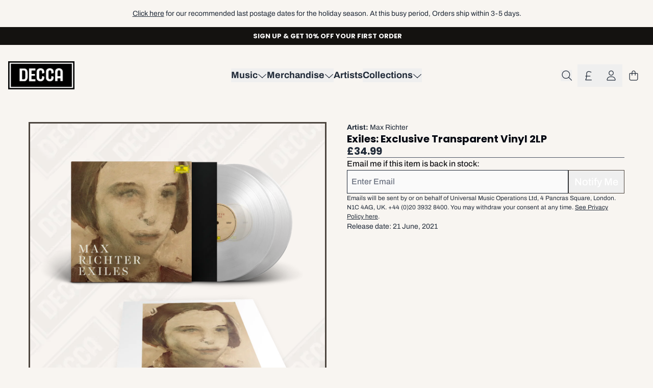

--- FILE ---
content_type: text/css
request_url: https://shop.decca.com/cdn/shop/t/28/assets/styles.bundle.css?v=93864427200390930381761753346
body_size: 15231
content:
@media (hover:hover) and (pointer:fine){.hover\:underline:hover{text-decoration-line:underline}.hover\:no-underline:hover{text-decoration-line:none}.hover\:decoration-2:hover{text-decoration-thickness:2px}.hover\:underline-offset-\[4px\]:hover{text-underline-offset:4px}.hover\:before\:h-\[115\%\]:hover:before{content:var(--tw-content);height:115%}.hover\:before\:w-\[115\%\]:hover:before{content:var(--tw-content);width:115%}.group:hover .group-hover\:rotate-\[var\(--rotate\)\]{--tw-rotate:var(--rotate)}.group:hover .group-hover\:rotate-\[var\(--rotate\)\],.group:hover .group-hover\:scale-\[1\.05\]{transform:translate(var(--tw-translate-x),var(--tw-translate-y)) rotate(var(--tw-rotate)) skew(var(--tw-skew-x)) skewY(var(--tw-skew-y)) scaleX(var(--tw-scale-x)) scaleY(var(--tw-scale-y))}.group:hover .group-hover\:scale-\[1\.05\]{--tw-scale-x:1.05;--tw-scale-y:1.05}.group:hover .group-hover\:overflow-visible{overflow:visible}.group:hover .group-hover\:opacity-0{opacity:0}.group:hover .group-hover\:opacity-100{opacity:1}.group:hover .group-hover\:opacity-90{opacity:.9}}@media (min-width:768px){.group:hover .md\:group-hover\:translate-y-0{--tw-translate-y:0px;transform:translate(var(--tw-translate-x),var(--tw-translate-y)) rotate(var(--tw-rotate)) skew(var(--tw-skew-x)) skewY(var(--tw-skew-y)) scaleX(var(--tw-scale-x)) scaleY(var(--tw-scale-y))}.group:hover .md\:group-hover\:opacity-100{opacity:1}}[multiple]:focus,[type=date]:focus,[type=datetime-local]:focus,[type=email]:focus,[type=month]:focus,[type=number]:focus,[type=password]:focus,[type=search]:focus,[type=tel]:focus,[type=text]:focus,[type=time]:focus,[type=url]:focus,[type=week]:focus,input:where(:not([type])):focus,select:focus,textarea:focus{outline:2px solid transparent;outline-offset:2px;--tw-ring-inset:var(--tw-empty, );--tw-ring-offset-width:0px;--tw-ring-offset-color:#fff;--tw-ring-color:#2563eb;--tw-ring-offset-shadow:var(--tw-ring-inset) 0 0 0 var(--tw-ring-offset-width) var(--tw-ring-offset-color);--tw-ring-shadow:var(--tw-ring-inset) 0 0 0 calc(1px + var(--tw-ring-offset-width)) var(--tw-ring-color);border-color:#2563eb;box-shadow:var(--tw-ring-offset-shadow),var(--tw-ring-shadow),var(--tw-shadow)}[type=checkbox]:focus,[type=radio]:focus{outline:2px solid transparent;outline-offset:2px;--tw-ring-inset:var(--tw-empty, );--tw-ring-offset-width:2px;--tw-ring-offset-color:#fff;--tw-ring-color:#2563eb;--tw-ring-offset-shadow:var(--tw-ring-inset) 0 0 0 var(--tw-ring-offset-width) var(--tw-ring-offset-color);--tw-ring-shadow:var(--tw-ring-inset) 0 0 0 calc(2px + var(--tw-ring-offset-width)) var(--tw-ring-color);box-shadow:var(--tw-ring-offset-shadow),var(--tw-ring-shadow),var(--tw-shadow)}[type=checkbox]:checked:focus,[type=checkbox]:checked:hover,[type=radio]:checked:focus,[type=radio]:checked:hover{background-color:currentColor;border-color:transparent}[type=checkbox]:indeterminate:focus,[type=checkbox]:indeterminate:hover{background-color:currentColor;border-color:transparent}[type=file]:focus{outline:1px solid ButtonText;outline:1px auto -webkit-focus-ring-color}.marquee:hover .pause-on-hover{animation-play-state:paused}.option-value input[type=radio]:focus-visible+label{outline:1px solid var(--color-outline)}input::-moz-placeholder,textarea::-moz-placeholder{color:#6b7280;opacity:1}.\!pointer-events-auto{pointer-events:auto!important}.visible{visibility:visible}.static{position:static}.inset-x-0{left:0;right:0}.-left-16{left:-4rem}.-right-2{right:-.5rem}.-top-0\.5{top:-.125rem}.-top-2{top:-.5rem}.bottom-2\.5{bottom:.625rem}.bottom-\[5\%\]{bottom:5%}.bottom-\[var\(--swiper-pagination-bottom\)\]{bottom:var(--swiper-pagination-bottom)}.left-\[17\%\]{left:17%}.right-2\.5{right:.625rem}.right-5{right:1.25rem}.right-6{right:1.5rem}.right-\[17\%\]{right:17%}.top-1\/2{top:50%}.top-3{top:.75rem}.top-\[-36px\]{top:-36px}.top-\[calc\(100dvh-\(env\(safe-area-inset-bottom\)\+42px\)\)\]{top:calc(100dvh - env(safe-area-inset-bottom) - 42px)}.top-\[calc\(1rem\+var\(--header-sticky-height\)\)\]{top:calc(1rem + var(--header-sticky-height))}.top-\[var\(--header-height\)\]{top:var(--header-height)}.top-\[var\(--header-md-height\)\]{top:var(--header-md-height)}.z-100{z-index:100}.z-110{z-index:110}.z-120{z-index:120}.z-130{z-index:130}.z-140{z-index:140}.z-150{z-index:150}.z-20{z-index:20}.z-30{z-index:30}.z-40{z-index:40}.z-50{z-index:50}.z-60{z-index:60}.z-70{z-index:70}.z-80{z-index:80}.z-90{z-index:90}.z-\[1000000\]{z-index:1000000}.z-\[1000001\]{z-index:1000001}.z-\[1000002\]{z-index:1000002}.z-\[100\]{z-index:100}.z-\[9999\]{z-index:9999}.order-1{order:1}.order-2{order:2}.order-3{order:3}.order-4{order:4}.order-5{order:5}.order-first{order:-9999}.col-end-1{grid-column-end:1}.row-end-1{grid-row-end:1}.-m-sm-xs{margin:calc(var(--margin-sm-xs)*-1)}.-my-container-2xl{margin-bottom:calc(var(--margin-container-2xl)*-1);margin-top:calc(var(--margin-container-2xl)*-1)}.-my-container-2xs{margin-bottom:calc(var(--margin-container-2xs)*-1);margin-top:calc(var(--margin-container-2xs)*-1)}.-my-container-lg{margin-bottom:calc(var(--margin-container-lg)*-1);margin-top:calc(var(--margin-container-lg)*-1)}.-my-container-md{margin-bottom:calc(var(--margin-container-md)*-1);margin-top:calc(var(--margin-container-md)*-1)}.-my-container-sm{margin-bottom:calc(var(--margin-container-sm)*-1);margin-top:calc(var(--margin-container-sm)*-1)}.-my-container-xl{margin-bottom:calc(var(--margin-container-xl)*-1);margin-top:calc(var(--margin-container-xl)*-1)}.-my-container-xs{margin-bottom:calc(var(--margin-container-xs)*-1);margin-top:calc(var(--margin-container-xs)*-1)}.-my-none{margin-bottom:0;margin-top:0}.mx-\[var\(--carousel-peek-offset-mobile\)\]{margin-left:var(--carousel-peek-offset-mobile);margin-right:var(--carousel-peek-offset-mobile)}.my-auto{margin-bottom:auto;margin-top:auto}.my-container-2xl{margin-bottom:var(--margin-container-2xl);margin-top:var(--margin-container-2xl)}.my-container-2xs{margin-bottom:var(--margin-container-2xs);margin-top:var(--margin-container-2xs)}.my-container-lg{margin-bottom:var(--margin-container-lg);margin-top:var(--margin-container-lg)}.my-container-md{margin-bottom:var(--margin-container-md);margin-top:var(--margin-container-md)}.my-container-sm{margin-bottom:var(--margin-container-sm);margin-top:var(--margin-container-sm)}.my-container-xl{margin-bottom:var(--margin-container-xl);margin-top:var(--margin-container-xl)}.my-container-xs{margin-bottom:var(--margin-container-xs);margin-top:var(--margin-container-xs)}.my-lg-2xl{margin-bottom:var(--margin-lg-2xl);margin-top:var(--margin-lg-2xl)}.my-lg-2xs{margin-bottom:var(--margin-lg-2xs);margin-top:var(--margin-lg-2xs)}.my-lg-lg{margin-bottom:var(--margin-lg-lg);margin-top:var(--margin-lg-lg)}.my-lg-md{margin-bottom:var(--margin-lg-md);margin-top:var(--margin-lg-md)}.my-lg-sm{margin-bottom:var(--margin-lg-sm);margin-top:var(--margin-lg-sm)}.my-lg-xl{margin-bottom:var(--margin-lg-xl);margin-top:var(--margin-lg-xl)}.my-lg-xs{margin-bottom:var(--margin-lg-xs);margin-top:var(--margin-lg-xs)}.my-none{margin-bottom:0;margin-top:0}.my-sm-2xl{margin-bottom:var(--margin-sm-2xl);margin-top:var(--margin-sm-2xl)}.my-sm-2xs{margin-bottom:var(--margin-sm-2xs);margin-top:var(--margin-sm-2xs)}.my-sm-lg{margin-bottom:var(--margin-sm-lg);margin-top:var(--margin-sm-lg)}.my-sm-md{margin-bottom:var(--margin-sm-md);margin-top:var(--margin-sm-md)}.my-sm-sm{margin-bottom:var(--margin-sm-sm);margin-top:var(--margin-sm-sm)}.my-sm-xl{margin-bottom:var(--margin-sm-xl);margin-top:var(--margin-sm-xl)}.\!mt-0{margin-top:0!important}.-ml-\[0px\]{margin-left:0}.-ml-\[1px\]{margin-left:-1px}.-ml-\[2px\]{margin-left:-2px}.-ml-\[3px\]{margin-left:-3px}.-ml-\[4px\]{margin-left:-4px}.-ml-\[5px\]{margin-left:-5px}.-ml-\[6px\]{margin-left:-6px}.-mr-\[var\(--padding-lg-sm\)\]{margin-right:calc(var(--padding-lg-sm)*-1)}.-mt-6{margin-top:-1.5rem}.-mt-\[3rem\]{margin-top:-3rem}.mb-0{margin-bottom:0}.mb-\[5rem\]{margin-bottom:5rem}.ml-2{margin-left:.5rem}.ml-3{margin-left:.75rem}.ml-\[-50vw\]{margin-left:-50vw}.ml-auto{margin-left:auto}.ml-lg-sm{margin-left:var(--margin-lg-sm)}.ml-sm-sm{margin-left:var(--margin-sm-sm)}.mr-3{margin-right:.75rem}.mr-auto{margin-right:auto}.mr-lg-2xl{margin-right:var(--margin-lg-2xl)}.mr-lg-2xs{margin-right:var(--margin-lg-2xs)}.mr-lg-lg{margin-right:var(--margin-lg-lg)}.mr-lg-md{margin-right:var(--margin-lg-md)}.mr-lg-sm{margin-right:var(--margin-lg-sm)}.mr-lg-xl{margin-right:var(--margin-lg-xl)}.mr-lg-xs{margin-right:var(--margin-lg-xs)}.mr-none{margin-right:0}.mr-sm-2xl{margin-right:var(--margin-sm-2xl)}.mr-sm-2xs{margin-right:var(--margin-sm-2xs)}.mr-sm-lg{margin-right:var(--margin-sm-lg)}.mr-sm-md{margin-right:var(--margin-sm-md)}.mr-sm-sm{margin-right:var(--margin-sm-sm)}.mr-sm-xl{margin-right:var(--margin-sm-xl)}.mr-sm-xs{margin-right:var(--margin-sm-xs)}.mt-1{margin-top:.25rem}.mt-\[\.2em\]{margin-top:.2em}.mt-container-2xl{margin-top:var(--margin-container-2xl)}.mt-container-2xs{margin-top:var(--margin-container-2xs)}.mt-container-lg{margin-top:var(--margin-container-lg)}.mt-container-md{margin-top:var(--margin-container-md)}.mt-container-sm{margin-top:var(--margin-container-sm)}.mt-container-xl{margin-top:var(--margin-container-xl)}.mt-container-xs{margin-top:var(--margin-container-xs)}.mt-lg-2xl{margin-top:var(--margin-lg-2xl)}.mt-lg-2xs{margin-top:var(--margin-lg-2xs)}.mt-lg-lg{margin-top:var(--margin-lg-lg)}.mt-lg-sm{margin-top:var(--margin-lg-sm)}.mt-lg-xl{margin-top:var(--margin-lg-xl)}.mt-lg-xs{margin-top:var(--margin-lg-xs)}.mt-none{margin-top:0}.mt-sm-2xl{margin-top:var(--margin-sm-2xl)}.mt-sm-2xs{margin-top:var(--margin-sm-2xs)}.mt-sm-lg{margin-top:var(--margin-sm-lg)}.mt-sm-md{margin-top:var(--margin-sm-md)}.mt-sm-sm{margin-top:var(--margin-sm-sm)}.mt-sm-xl{margin-top:var(--margin-sm-xl)}.mt-sm-xs{margin-top:var(--margin-sm-xs)}.box-content{box-sizing:content-box}.inline-flex{display:inline-flex}.table{display:table}.h-0\.5{height:.125rem}.h-0\.8em{height:.8em}.h-1{height:.25rem}.h-1\/3{height:33.333333%}.h-2\.5{height:.625rem}.h-20{height:5rem}.h-3\.5{height:.875rem}.h-40{height:10rem}.h-60{height:15rem}.h-80{height:20rem}.h-\[200px\]{height:200px}.h-\[3ch\]{height:3ch}.h-\[44px\]{height:44px}.h-\[var\(--header-group-height-init\)\]{height:var(--header-group-height-init)}.max-h-0{max-height:0}.max-h-4{max-height:1rem}.max-h-64{max-height:16rem}.max-h-\[100vh\]{max-height:100vh}.max-h-\[300px\]{max-height:300px}.max-h-\[500px\]{max-height:500px}.max-h-\[75vh\]{max-height:75vh}.max-h-\[90\%\]{max-height:90%}.max-h-\[calc\(100vh-var\(--header-group-height\)-44px\)\]{max-height:calc(100vh - var(--header-group-height) - 44px)}.max-h-\[calc\(100vh-var\(--header-md-height\)-44px\)\]{max-height:calc(100vh - var(--header-md-height) - 44px)}.max-h-\[clamp\(2rem\,90vh\,calc\(100vh-3rem\)\)\]{max-height:max(2rem,min(90vh,calc(100vh - 3rem)))}.max-h-full{max-height:100%}.w-0{width:0}.w-0\.8em{width:.8em}.w-1\/3{width:33.333333%}.w-1\/4{width:25%}.w-1\/6{width:16.666667%}.w-11\/12{width:91.666667%}.w-2\.5{width:.625rem}.w-2\/5{width:40%}.w-3\.5{width:.875rem}.w-4\/5{width:80%}.w-4ch{width:4ch}.w-80{width:20rem}.w-8ch{width:8ch}.w-\[10rem\]{width:10rem}.w-\[1ch\]{width:1ch}.w-\[200px\]{width:200px}.w-\[20px\]{width:20px}.w-\[3ch\]{width:3ch}.w-\[44px\]{width:44px}.w-\[50\%\]{width:50%}.w-\[50px\]{width:50px}.w-\[80\%\]{width:80%}.w-\[83\%\]{width:83%}.w-\[90\%\]{width:90%}.w-\[calc\(50\%-var\(--gap-sm-sm\)\)\]{width:calc(50% - var(--gap-sm-sm))}.w-fit{width:-moz-fit-content;width:fit-content}.min-w-\[100px\]{min-width:100px}.min-w-\[10ch\]{min-width:10ch}.min-w-\[20\%\]{min-width:20%}.min-w-\[200px\]{min-width:200px}.min-w-\[240px\]{min-width:240px}.min-w-\[40\%\]{min-width:40%}.min-w-\[60\%\]{min-width:60%}.min-w-\[60vw\]{min-width:60vw}.min-w-\[80\%\]{min-width:80%}.min-w-\[min\(200px\,20\%\)\]{min-width:min(200px,20%)}.max-w-\[10ch\]{max-width:10ch}.max-w-\[1400px\]{max-width:1400px}.max-w-\[200px\]{max-width:200px}.max-w-\[300px\]{max-width:300px}.max-w-\[400px\]{max-width:400px}.max-w-\[4ch\]{max-width:4ch}.max-w-\[50\%\]{max-width:50%}.max-w-\[860px\]{max-width:860px}.max-w-\[90\%\]{max-width:90%}.max-w-\[90vw\]{max-width:90vw}.max-w-\[clamp\(2rem\,95vw\,calc\(100vw-3rem\)\)\]{max-width:max(2rem,min(95vw,calc(100vw - 3rem)))}.max-w-max{max-width:-moz-max-content;max-width:max-content}.max-w-none{max-width:none}.flex-none{flex:none}.flex-shrink{flex-shrink:1}.grow{flex-grow:1}.basis-1\/2{flex-basis:50%}.basis-2\/5{flex-basis:40%}.table-auto{table-layout:auto}.border-collapse{border-collapse:collapse}.border-separate{border-collapse:separate}.origin-center{transform-origin:center}.origin-top-left{transform-origin:top left}.-translate-x-full{--tw-translate-x:-100%}.-translate-x-full,.-translate-y-0\.5{transform:translate(var(--tw-translate-x),var(--tw-translate-y)) rotate(var(--tw-rotate)) skew(var(--tw-skew-x)) skewY(var(--tw-skew-y)) scaleX(var(--tw-scale-x)) scaleY(var(--tw-scale-y))}.-translate-y-0\.5{--tw-translate-y:-.125rem}.-translate-y-1{--tw-translate-y:-.25rem}.-translate-y-1,.-translate-y-1\/2{transform:translate(var(--tw-translate-x),var(--tw-translate-y)) rotate(var(--tw-rotate)) skew(var(--tw-skew-x)) skewY(var(--tw-skew-y)) scaleX(var(--tw-scale-x)) scaleY(var(--tw-scale-y))}.-translate-y-1\/2{--tw-translate-y:-50%}.-translate-y-2{--tw-translate-y:-.5rem}.-translate-y-2,.-translate-y-full{transform:translate(var(--tw-translate-x),var(--tw-translate-y)) rotate(var(--tw-rotate)) skew(var(--tw-skew-x)) skewY(var(--tw-skew-y)) scaleX(var(--tw-scale-x)) scaleY(var(--tw-scale-y))}.-translate-y-full{--tw-translate-y:-100%}.translate-x-0{--tw-translate-x:0px}.translate-x-0,.translate-x-1\/2{transform:translate(var(--tw-translate-x),var(--tw-translate-y)) rotate(var(--tw-rotate)) skew(var(--tw-skew-x)) skewY(var(--tw-skew-y)) scaleX(var(--tw-scale-x)) scaleY(var(--tw-scale-y))}.translate-x-1\/2{--tw-translate-x:50%}.translate-x-\[-37\%\]{--tw-translate-x:-37%}.translate-x-\[-37\%\],.translate-x-\[-50\%\]{transform:translate(var(--tw-translate-x),var(--tw-translate-y)) rotate(var(--tw-rotate)) skew(var(--tw-skew-x)) skewY(var(--tw-skew-y)) scaleX(var(--tw-scale-x)) scaleY(var(--tw-scale-y))}.translate-x-\[-50\%\]{--tw-translate-x:-50%}.translate-x-\[-60\%\]{--tw-translate-x:-60%}.translate-x-\[-60\%\],.translate-x-\[0px\]{transform:translate(var(--tw-translate-x),var(--tw-translate-y)) rotate(var(--tw-rotate)) skew(var(--tw-skew-x)) skewY(var(--tw-skew-y)) scaleX(var(--tw-scale-x)) scaleY(var(--tw-scale-y))}.translate-x-\[0px\]{--tw-translate-x:0px}.translate-x-\[50\%\]{--tw-translate-x:50%}.translate-x-\[50\%\],.translate-x-full{transform:translate(var(--tw-translate-x),var(--tw-translate-y)) rotate(var(--tw-rotate)) skew(var(--tw-skew-x)) skewY(var(--tw-skew-y)) scaleX(var(--tw-scale-x)) scaleY(var(--tw-scale-y))}.translate-x-full{--tw-translate-x:100%}.translate-y-0{--tw-translate-y:0px}.translate-y-0,.translate-y-\[-50\%\]{transform:translate(var(--tw-translate-x),var(--tw-translate-y)) rotate(var(--tw-rotate)) skew(var(--tw-skew-x)) skewY(var(--tw-skew-y)) scaleX(var(--tw-scale-x)) scaleY(var(--tw-scale-y))}.translate-y-\[-50\%\]{--tw-translate-y:-50%}.translate-y-\[50\%\]{--tw-translate-y:50%;transform:translate(var(--tw-translate-x),var(--tw-translate-y)) rotate(var(--tw-rotate)) skew(var(--tw-skew-x)) skewY(var(--tw-skew-y)) scaleX(var(--tw-scale-x)) scaleY(var(--tw-scale-y))}.\!rotate-0{--tw-rotate:0deg!important}.\!rotate-0,.\!rotate-180{transform:translate(var(--tw-translate-x),var(--tw-translate-y)) rotate(var(--tw-rotate)) skew(var(--tw-skew-x)) skewY(var(--tw-skew-y)) scaleX(var(--tw-scale-x)) scaleY(var(--tw-scale-y))!important}.\!rotate-180{--tw-rotate:180deg!important}.-rotate-180{--tw-rotate:-180deg}.-rotate-180,.-rotate-90{transform:translate(var(--tw-translate-x),var(--tw-translate-y)) rotate(var(--tw-rotate)) skew(var(--tw-skew-x)) skewY(var(--tw-skew-y)) scaleX(var(--tw-scale-x)) scaleY(var(--tw-scale-y))}.-rotate-90{--tw-rotate:-90deg}.rotate-0{--tw-rotate:0deg}.rotate-0,.rotate-90{transform:translate(var(--tw-translate-x),var(--tw-translate-y)) rotate(var(--tw-rotate)) skew(var(--tw-skew-x)) skewY(var(--tw-skew-y)) scaleX(var(--tw-scale-x)) scaleY(var(--tw-scale-y))}.rotate-90{--tw-rotate:90deg}.rotate-\[-90deg\]{--tw-rotate:-90deg}.rotate-\[-90deg\],.scale-100{transform:translate(var(--tw-translate-x),var(--tw-translate-y)) rotate(var(--tw-rotate)) skew(var(--tw-skew-x)) skewY(var(--tw-skew-y)) scaleX(var(--tw-scale-x)) scaleY(var(--tw-scale-y))}.scale-100{--tw-scale-x:1;--tw-scale-y:1}@keyframes spin{to{transform:rotate(1turn)}}.animate-spin{animation:spin 1s linear infinite}.\!cursor-not-allowed{cursor:not-allowed!important}.cursor-default{cursor:default}.cursor-not-allowed{cursor:not-allowed}.cursor-zoom-in{cursor:zoom-in}.resize{resize:both}.snap-x{scroll-snap-type:x var(--tw-scroll-snap-strictness)}.snap-mandatory{--tw-scroll-snap-strictness:mandatory}.snap-start{scroll-snap-align:start}.snap-center{scroll-snap-align:center}.appearance-none{-webkit-appearance:none;-moz-appearance:none;appearance:none}.grid-flow-row-dense{grid-auto-flow:row dense}.auto-rows-fr{grid-auto-rows:minmax(0,1fr)}.auto-rows-max{grid-auto-rows:max-content}.grid-cols-\[1fr_1fr\]{grid-template-columns:1fr 1fr}.grid-cols-\[1fr_4fr_19fr_8fr_4fr\]{grid-template-columns:1fr 4fr 19fr 8fr 4fr}.grid-cols-\[1fr_5fr\]{grid-template-columns:1fr 5fr}.grid-cols-\[20px\,4rem\,1fr\]{grid-template-columns:20px 4rem 1fr}.grid-cols-\[4rem_1fr\]{grid-template-columns:4rem 1fr}.grid-cols-\[repeat\(auto-fit\,minmax\(200px\,1fr\)\)\]{grid-template-columns:repeat(auto-fit,minmax(200px,1fr))}.grid-cols-\[repeat\(var\(--gridColsMobile\)\,1fr\)\]{grid-template-columns:repeat(var(--gridColsMobile),1fr)}.grid-cols-lg-after{grid-template-columns:1fr 40%}.grid-cols-lg-before{grid-template-columns:40% 1fr}.grid-cols-md-after{grid-template-columns:1fr 33%}.grid-cols-md-before{grid-template-columns:33% 1fr}.grid-cols-sm-after{grid-template-columns:1fr 25%}.grid-cols-sm-before{grid-template-columns:25% 1fr}.grid-cols-subgrid{grid-template-columns:subgrid}.grid-cols-xl-after{grid-template-columns:1fr 50%}.grid-cols-xl-before{grid-template-columns:50% 1fr}.grid-rows-2{grid-template-rows:repeat(2,minmax(0,1fr))}.grid-rows-3{grid-template-rows:repeat(3,minmax(0,1fr))}.grid-rows-\[1fr_auto\]{grid-template-rows:1fr auto}.grid-rows-\[4fr_3fr\]{grid-template-rows:4fr 3fr}.grid-rows-\[4fr_3fr_3fr\]{grid-template-rows:4fr 3fr 3fr}.grid-rows-\[auto_1fr_auto\]{grid-template-rows:auto 1fr auto}.grid-rows-\[max-content_1fr_max-content\]{grid-template-rows:max-content 1fr max-content}.place-items-start{align-items:start;justify-items:start;place-items:start}.content-stretch{align-content:stretch}.justify-items-start{justify-items:start}.gap-1{gap:.25rem}.gap-2\.5{gap:.625rem}.gap-\[1ch\]{gap:1ch}.gap-x-\[1ch\]{-moz-column-gap:1ch;column-gap:1ch}.gap-y-1{row-gap:.25rem}.space-x-1>:not([hidden])~:not([hidden]){--tw-space-x-reverse:0;margin-left:calc(.25rem*(1 - var(--tw-space-x-reverse)));margin-right:calc(.25rem*var(--tw-space-x-reverse))}.space-x-4>:not([hidden])~:not([hidden]){--tw-space-x-reverse:0;margin-left:calc(1rem*(1 - var(--tw-space-x-reverse)));margin-right:calc(1rem*var(--tw-space-x-reverse))}.space-y-1>:not([hidden])~:not([hidden]){--tw-space-y-reverse:0;margin-bottom:calc(.25rem*var(--tw-space-y-reverse));margin-top:calc(.25rem*(1 - var(--tw-space-y-reverse)))}.space-y-2>:not([hidden])~:not([hidden]){--tw-space-y-reverse:0;margin-bottom:calc(.5rem*var(--tw-space-y-reverse));margin-top:calc(.5rem*(1 - var(--tw-space-y-reverse)))}.space-y-3>:not([hidden])~:not([hidden]){--tw-space-y-reverse:0;margin-bottom:calc(.75rem*var(--tw-space-y-reverse));margin-top:calc(.75rem*(1 - var(--tw-space-y-reverse)))}.space-y-4>:not([hidden])~:not([hidden]){--tw-space-y-reverse:0;margin-bottom:calc(1rem*var(--tw-space-y-reverse));margin-top:calc(1rem*(1 - var(--tw-space-y-reverse)))}.space-y-6>:not([hidden])~:not([hidden]){--tw-space-y-reverse:0;margin-bottom:calc(1.5rem*var(--tw-space-y-reverse));margin-top:calc(1.5rem*(1 - var(--tw-space-y-reverse)))}.space-y-8>:not([hidden])~:not([hidden]){--tw-space-y-reverse:0;margin-bottom:calc(2rem*var(--tw-space-y-reverse));margin-top:calc(2rem*(1 - var(--tw-space-y-reverse)))}.divide-y>:not([hidden])~:not([hidden]){--tw-divide-y-reverse:0;border-bottom-width:calc(1px*var(--tw-divide-y-reverse));border-top-width:calc(1px*(1 - var(--tw-divide-y-reverse)))}.overflow-scroll{overflow:scroll}.overflow-x-auto{overflow-x:auto}.overflow-y-auto{overflow-y:auto}.overflow-y-scroll{overflow-y:scroll}.overscroll-none{overscroll-behavior:none}.overscroll-x-contain{overscroll-behavior-x:contain}.scroll-smooth{scroll-behavior:smooth}.rounded-\[2px\]{border-radius:2px}.rounded-\[4px\]{border-radius:4px}.rounded-button{border-radius:var(--button-all-border-radius)}.rounded-default-radius{border-radius:var(--border-default-radius)}.rounded-b-\[0\.375rem\]{border-bottom-left-radius:.375rem;border-bottom-right-radius:.375rem}.rounded-l-none{border-bottom-left-radius:0;border-top-left-radius:0}.rounded-r-none{border-bottom-right-radius:0;border-top-right-radius:0}.rounded-t-\[0\]{border-top-left-radius:0;border-top-right-radius:0}.border-0{border-width:0}.border-4{border-width:4px}.border-button{border-width:var(--border-button-width)}.border-y-0{border-bottom-width:0;border-top-width:0}.border-b{border-bottom-width:1px}.border-b-0{border-bottom-width:0}.border-l{border-left-width:1px}.border-l-0,.border-l-none{border-left-width:0}.border-r{border-right-width:1px}.border-r-0{border-right-width:0}.border-r-default-width{border-right-width:var(--border-default-width)}.border-r-default-width-narrow{border-right-width:var(--border-default-width-narrow)}.border-r-default-width-wide{border-right-width:var(--border-default-width-wide)}.border-r-none{border-right-width:0}.border-t{border-top-width:1px}.border-solid{border-style:solid}.border-none{border-style:none}.border-transparent{border-color:transparent}.bg-\[var\(--overlay-bg-color\)\]{background-color:var(--overlay-bg-color)}.bg-black\/30{background-color:#0000004d}.bg-cover{background-size:cover}.bg-center{background-position:50%}.bg-no-repeat{background-repeat:no-repeat}.fill-\[--color-primary-on\]{fill:var(--color-primary-on)}.p-0{padding:0}.p-4{padding:1rem}.p-lg-2xl{padding:var(--padding-lg-2xl)}.p-lg-2xs{padding:var(--padding-lg-2xs)}.p-lg-lg{padding:var(--padding-lg-lg)}.p-lg-md{padding:var(--padding-lg-md)}.p-lg-sm{padding:var(--padding-lg-sm)}.p-lg-xl{padding:var(--padding-lg-xl)}.p-lg-xs{padding:var(--padding-lg-xs)}.p-none{padding:0}.p-sm-2xl{padding:var(--padding-sm-2xl)}.p-sm-2xs{padding:var(--padding-sm-2xs)}.p-sm-lg{padding:var(--padding-sm-lg)}.p-sm-md{padding:var(--padding-sm-md)}.p-sm-xl{padding:var(--padding-sm-xl)}.p-sm-xs{padding:var(--padding-sm-xs)}.px-5{padding-left:1.25rem;padding-right:1.25rem}.px-\[0\.5ch\]{padding-left:.5ch;padding-right:.5ch}.py-0{padding-bottom:0;padding-top:0}.py-0\.35em{padding-bottom:.35em;padding-top:.35em}.py-0\.8em{padding-bottom:.8em;padding-top:.8em}.py-3{padding-bottom:.75rem;padding-top:.75rem}.py-8{padding-bottom:2rem;padding-top:2rem}.\!pb-container-2xl{padding-bottom:var(--padding-container-2xl)!important}.pb-0{padding-bottom:0}.pb-\[64\%\]{padding-bottom:64%}.pb-\[87\%\]{padding-bottom:87%}.pb-\[calc\(10rem\+var\(--safebottom\)\)\]{padding-bottom:calc(10rem + env(safe-area-inset-bottom));padding-bottom:calc(10rem + var(--safebottom))}.pl-lg-lg{padding-left:var(--padding-lg-lg)}.pl-sm-lg{padding-left:var(--padding-sm-lg)}.pl-sm-sm{padding-left:var(--padding-sm-sm)}.pr-form-select{padding-right:var(--select-pad-r)}.pr-lg-2xl{padding-right:var(--padding-lg-2xl)}.pr-lg-sm{padding-right:var(--padding-lg-sm)}.pr-sm-lg{padding-right:var(--padding-sm-lg)}.pr-sm-sm{padding-right:var(--padding-sm-sm)}.pt-\[100\%\]{padding-top:100%}.pt-\[125\.25\%\]{padding-top:125.25%}.pt-xs-sm{padding-top:var(--padding-xs-sm)}.align-top{vertical-align:top}.text-3xl{font-size:1.875rem;line-height:2.25rem}.text-base{font-size:1rem;line-height:1.5rem}.text-sm{font-size:.875rem;line-height:1.25rem}.font-bold{font-weight:700}.font-semibold{font-weight:600}.uppercase{text-transform:uppercase}.lowercase{text-transform:lowercase}.italic{font-style:italic}.not-italic{font-style:normal}.leading-\[1rem\]{line-height:1rem}.leading-loose{line-height:2}.text-gray-700{--tw-text-opacity:1;color:#374151;color:rgba(55,65,81,var(--tw-text-opacity,1))}.text-white{--tw-text-opacity:1;color:#fff;color:rgba(255,255,255,var(--tw-text-opacity,1))}.line-through{text-decoration-line:line-through}.decoration-\[var\(--border-default-width\)\]{text-decoration-color:var(--border-default-width)}.underline-offset-\[6px\]{text-underline-offset:6px}.placeholder-gray-300::-moz-placeholder{--tw-placeholder-opacity:1;color:#d1d5db;color:rgba(209,213,219,var(--tw-placeholder-opacity,1))}.placeholder-gray-300::placeholder{--tw-placeholder-opacity:1;color:#d1d5db;color:rgba(209,213,219,var(--tw-placeholder-opacity,1))}.placeholder-transparent::-moz-placeholder{color:transparent}.placeholder-transparent::placeholder{color:transparent}.opacity-10{opacity:.1}.opacity-100{opacity:1}.opacity-20{opacity:.2}.opacity-30{opacity:.3}.opacity-40{opacity:.4}.opacity-60{opacity:.6}.opacity-70{opacity:.7}.opacity-80{opacity:.8}.opacity-90{opacity:.9}.mix-blend-difference{mix-blend-mode:difference}.\!shadow-md{--tw-shadow:0 4px 6px -1px rgba(0,0,0,.1),0 2px 4px -2px rgba(0,0,0,.1)!important;--tw-shadow-colored:0 4px 6px -1px var(--tw-shadow-color),0 2px 4px -2px var(--tw-shadow-color)!important;box-shadow:0 0 transparent,0 0 transparent,var(--tw-shadow)!important;box-shadow:var(--tw-ring-offset-shadow,0 0 transparent),var(--tw-ring-shadow,0 0 transparent),var(--tw-shadow)!important}.shadow-lg{--tw-shadow:0 10px 15px -3px rgba(0,0,0,.1),0 4px 6px -4px rgba(0,0,0,.1);--tw-shadow-colored:0 10px 15px -3px var(--tw-shadow-color),0 4px 6px -4px var(--tw-shadow-color)}.shadow-lg,.shadow-md{box-shadow:0 0 transparent,0 0 transparent,var(--tw-shadow);box-shadow:var(--tw-ring-offset-shadow,0 0 transparent),var(--tw-ring-shadow,0 0 transparent),var(--tw-shadow)}.shadow-md{--tw-shadow:0 4px 6px -1px rgba(0,0,0,.1),0 2px 4px -2px rgba(0,0,0,.1);--tw-shadow-colored:0 4px 6px -1px var(--tw-shadow-color),0 2px 4px -2px var(--tw-shadow-color)}.shadow-none{--tw-shadow:0 0 transparent;--tw-shadow-colored:0 0 transparent}.shadow-none,.shadow-sm{box-shadow:0 0 transparent,0 0 transparent,var(--tw-shadow);box-shadow:var(--tw-ring-offset-shadow,0 0 transparent),var(--tw-ring-shadow,0 0 transparent),var(--tw-shadow)}.shadow-sm{--tw-shadow:0 1px 2px 0 rgba(0,0,0,.05);--tw-shadow-colored:0 1px 2px 0 var(--tw-shadow-color)}.shadow-black\/20{--tw-shadow-color:rgba(0,0,0,.2);--tw-shadow:var(--tw-shadow-colored)}.shadow-black\/5{--tw-shadow-color:rgba(0,0,0,.05);--tw-shadow:var(--tw-shadow-colored)}.outline-none{outline:2px solid transparent;outline-offset:2px}.outline{outline-style:solid}.ring{--tw-ring-offset-shadow:var(--tw-ring-inset) 0 0 0 var(--tw-ring-offset-width) var(--tw-ring-offset-color);--tw-ring-shadow:var(--tw-ring-inset) 0 0 0 calc(3px + var(--tw-ring-offset-width)) var(--tw-ring-color);box-shadow:var(--tw-ring-offset-shadow),var(--tw-ring-shadow),0 0 transparent;box-shadow:var(--tw-ring-offset-shadow),var(--tw-ring-shadow),var(--tw-shadow,0 0 transparent)}.blur{--tw-blur:blur(8px)}.blur,.filter{filter:var(--tw-blur) var(--tw-brightness) var(--tw-contrast) var(--tw-grayscale) var(--tw-hue-rotate) var(--tw-invert) var(--tw-saturate) var(--tw-sepia) var(--tw-drop-shadow)}.backdrop-filter{-webkit-backdrop-filter:var(--tw-backdrop-blur) var(--tw-backdrop-brightness) var(--tw-backdrop-contrast) var(--tw-backdrop-grayscale) var(--tw-backdrop-hue-rotate) var(--tw-backdrop-invert) var(--tw-backdrop-opacity) var(--tw-backdrop-saturate) var(--tw-backdrop-sepia);backdrop-filter:var(--tw-backdrop-blur) var(--tw-backdrop-brightness) var(--tw-backdrop-contrast) var(--tw-backdrop-grayscale) var(--tw-backdrop-hue-rotate) var(--tw-backdrop-invert) var(--tw-backdrop-opacity) var(--tw-backdrop-saturate) var(--tw-backdrop-sepia)}.transition-\[max-height\]{transition-duration:.15s;transition-property:max-height;transition-timing-function:cubic-bezier(.4,0,.2,1)}.transition-\[top\]{transition-property:top;transition-timing-function:cubic-bezier(.4,0,.2,1)}.duration-150,.transition-\[top\]{transition-duration:.15s}.duration-300{transition-duration:.3s}.ease-in{transition-timing-function:cubic-bezier(.4,0,1,1)}.ease-linear{transition-timing-function:linear}.ease-out{transition-timing-function:cubic-bezier(0,0,.2,1)}.\[border-spacing\:0px\]{border-spacing:0}.\[mask-image\:linear-gradient\(to_right\,black_0\%\,black_calc\(100\%-4\.5rem\)\,transparent_calc\(100\%-2rem\)\)\]{-webkit-mask-image:linear-gradient(90deg,#000 0,#000 calc(100% - 4.5rem),transparent calc(100% - 2rem));mask-image:linear-gradient(90deg,#000 0,#000 calc(100% - 4.5rem),transparent calc(100% - 2rem))}.\[mask-image\:linear-gradient\(to_right\,transparent_2rem\,black_4\.5rem\,black_100\%\)\]{-webkit-mask-image:linear-gradient(90deg,transparent 2rem,#000 4.5rem,#000);mask-image:linear-gradient(90deg,transparent 2rem,#000 4.5rem,#000)}.\[mask-image\:linear-gradient\(to_right\,transparent_2rem\,black_4\.5rem\,black_calc\(100\%-4\.5rem\)\,transparent_calc\(100\%-2rem\)\)\]{-webkit-mask-image:linear-gradient(90deg,transparent 2rem,#000 4.5rem,#000 calc(100% - 4.5rem),transparent calc(100% - 2rem));mask-image:linear-gradient(90deg,transparent 2rem,#000 4.5rem,#000 calc(100% - 4.5rem),transparent calc(100% - 2rem))}body{--header-group-position:static;--header-group-header-position:static;--header-group-position-md:static;--header-group-header-position-md:static}.cart-item-controls input[type=number][name=quantity]{-webkit-text-fill-color:var(--color-text)}select{background-image:none}table{max-width:100%}progress{background-color:var(--progress-bg-color);border-radius:var(--border-default-radius);display:block;height:var(--progress-height);width:100%}.hover\:c-bg-black:hover{--color-bg:var(--color-black)}.hover\:c-bg-white:hover{--color-bg:var(--color-white)}.hover\:c-bg-transparent:hover{--color-bg:var(--color-transparent)}.hover\:c-text-black:hover{--color-text:var(--color-black)}.hover\:c-text-white:hover{--color-text:var(--color-white)}.hover\:c-text-transparent:hover{--color-text:var(--color-transparent)}.hover\:c-border-black:hover{--color-border:var(--color-black)}.hover\:c-border-white:hover{--color-border:var(--color-white)}.hover\:c-border-transparent:hover{--color-border:var(--color-transparent)}.hover\:c-bg-gray-50:hover{--color-bg:var(--color-gray-50)}.hover\:c-bg-gray-100:hover{--color-bg:var(--color-gray-100)}.hover\:c-bg-gray-200:hover{--color-bg:var(--color-gray-200)}.hover\:c-bg-gray-300:hover{--color-bg:var(--color-gray-300)}.hover\:c-bg-gray-400:hover{--color-bg:var(--color-gray-400)}.hover\:c-bg-gray-500:hover{--color-bg:var(--color-gray-500)}.hover\:c-bg-gray-600:hover{--color-bg:var(--color-gray-600)}.hover\:c-bg-gray-700:hover{--color-bg:var(--color-gray-700)}.hover\:c-bg-gray-800:hover{--color-bg:var(--color-gray-800)}.hover\:c-bg-gray-900:hover{--color-bg:var(--color-gray-900)}.hover\:c-text-gray-50:hover{--color-text:var(--color-gray-50)}.hover\:c-text-gray-100:hover{--color-text:var(--color-gray-100)}.hover\:c-text-gray-200:hover{--color-text:var(--color-gray-200)}.hover\:c-text-gray-300:hover{--color-text:var(--color-gray-300)}.hover\:c-text-gray-400:hover{--color-text:var(--color-gray-400)}.hover\:c-text-gray-500:hover{--color-text:var(--color-gray-500)}.hover\:c-text-gray-600:hover{--color-text:var(--color-gray-600)}.hover\:c-text-gray-700:hover{--color-text:var(--color-gray-700)}.hover\:c-text-gray-800:hover{--color-text:var(--color-gray-800)}.hover\:c-text-gray-900:hover{--color-text:var(--color-gray-900)}.hover\:c-border-gray-50:hover{--color-border:var(--color-gray-50)}.hover\:c-border-gray-100:hover{--color-border:var(--color-gray-100)}.hover\:c-border-gray-200:hover{--color-border:var(--color-gray-200)}.hover\:c-border-gray-300:hover{--color-border:var(--color-gray-300)}.hover\:c-border-gray-400:hover{--color-border:var(--color-gray-400)}.hover\:c-border-gray-500:hover{--color-border:var(--color-gray-500)}.hover\:c-border-gray-600:hover{--color-border:var(--color-gray-600)}.hover\:c-border-gray-700:hover{--color-border:var(--color-gray-700)}.hover\:c-border-gray-800:hover{--color-border:var(--color-gray-800)}.hover\:c-border-gray-900:hover{--color-border:var(--color-gray-900)}.hover\:c-bg-primary-light:hover{--color-bg:var(--color-primary-light)}.hover\:c-bg-primary:hover{--color-bg:var(--color-primary)}.hover\:c-bg-primary-gradient:hover{--color-bg:var(--color-primary-gradient)}.hover\:c-bg-primary-dark:hover{--color-bg:var(--color-primary-dark)}.hover\:c-bg-primary-variant-light:hover{--color-bg:var(--color-primary-variant-light)}.hover\:c-bg-primary-variant:hover{--color-bg:var(--color-primary-variant)}.hover\:c-bg-primary-variant-dark:hover{--color-bg:var(--color-primary-variant-dark)}.hover\:c-bg-primary-on:hover{--color-bg:var(--color-primary-on)}.hover\:c-text-primary-light:hover{--color-text:var(--color-primary-light)}.hover\:c-text-primary:hover{--color-text:var(--color-primary)}.hover\:c-text-primary-dark:hover{--color-text:var(--color-primary-dark)}.hover\:c-text-primary-variant-light:hover{--color-text:var(--color-primary-variant-light)}.hover\:c-text-primary-variant:hover{--color-text:var(--color-primary-variant)}.hover\:c-text-primary-variant-dark:hover{--color-text:var(--color-primary-variant-dark)}.hover\:c-text-primary-on:hover{--color-text:var(--color-primary-on)}.hover\:c-border-primary-light:hover{--color-border:var(--color-primary-light)}.hover\:c-border-primary:hover{--color-border:var(--color-primary)}.hover\:c-border-primary-dark:hover{--color-border:var(--color-primary-dark)}.hover\:c-border-primary-variant-light:hover{--color-border:var(--color-primary-variant-light)}.hover\:c-border-primary-variant:hover{--color-border:var(--color-primary-variant)}.hover\:c-border-primary-variant-dark:hover{--color-border:var(--color-primary-variant-dark)}.hover\:c-border-primary-on:hover{--color-border:var(--color-primary-on)}.hover\:c-bg-secondary-light:hover{--color-bg:var(--color-secondary-light)}.hover\:c-bg-secondary:hover{--color-bg:var(--color-secondary)}.hover\:c-bg-secondary-gradient:hover{--color-bg:var(--color-secondary-gradient)}.hover\:c-bg-secondary-dark:hover{--color-bg:var(--color-secondary-dark)}.hover\:c-bg-secondary-variant-light:hover{--color-bg:var(--color-secondary-variant-light)}.hover\:c-bg-secondary-variant:hover{--color-bg:var(--color-secondary-variant)}.hover\:c-bg-secondary-variant-dark:hover{--color-bg:var(--color-secondary-variant-dark)}.hover\:c-bg-secondary-on:hover{--color-bg:var(--color-secondary-on)}.hover\:c-text-secondary-light:hover{--color-text:var(--color-secondary-light)}.hover\:c-text-secondary:hover{--color-text:var(--color-secondary)}.hover\:c-text-secondary-dark:hover{--color-text:var(--color-secondary-dark)}.hover\:c-text-secondary-variant-light:hover{--color-text:var(--color-secondary-variant-light)}.hover\:c-text-secondary-variant:hover{--color-text:var(--color-secondary-variant)}.hover\:c-text-secondary-variant-dark:hover{--color-text:var(--color-secondary-variant-dark)}.hover\:c-text-secondary-on:hover{--color-text:var(--color-secondary-on)}.hover\:c-border-secondary-light:hover{--color-border:var(--color-secondary-light)}.hover\:c-border-secondary:hover{--color-border:var(--color-secondary)}.hover\:c-border-secondary-dark:hover{--color-border:var(--color-secondary-dark)}.hover\:c-border-secondary-variant-light:hover{--color-border:var(--color-secondary-variant-light)}.hover\:c-border-secondary-variant:hover{--color-border:var(--color-secondary-variant)}.hover\:c-border-secondary-variant-dark:hover{--color-border:var(--color-secondary-variant-dark)}.hover\:c-border-secondary-on:hover{--color-border:var(--color-secondary-on)}.hover\:c-bg-tertiary-light:hover{--color-bg:var(--color-tertiary-light)}.hover\:c-bg-tertiary:hover{--color-bg:var(--color-tertiary)}.hover\:c-bg-tertiary-gradient:hover{--color-bg:var(--color-tertiary-gradient)}.hover\:c-bg-tertiary-dark:hover{--color-bg:var(--color-tertiary-dark)}.hover\:c-bg-tertiary-on:hover{--color-bg:var(--color-tertiary-on)}.hover\:c-text-tertiary-light:hover{--color-text:var(--color-tertiary-light)}.hover\:c-text-tertiary:hover{--color-text:var(--color-tertiary)}.hover\:c-text-tertiary-dark:hover{--color-text:var(--color-tertiary-dark)}.hover\:c-text-tertiary-on:hover{--color-text:var(--color-tertiary-on)}.hover\:c-border-tertiary-light:hover{--color-border:var(--color-tertiary-light)}.hover\:c-border-tertiary:hover{--color-border:var(--color-tertiary)}.hover\:c-border-tertiary-dark:hover{--color-border:var(--color-tertiary-dark)}.hover\:c-border-tertiary-on:hover{--color-border:var(--color-tertiary-on)}.hover\:c-bg-content-heading:hover{--color-bg:var(--color-content-heading)}.hover\:c-bg-content-base:hover{--color-bg:var(--color-content-base)}.hover\:c-bg-content-subtle:hover{--color-bg:var(--color-content-subtle)}.hover\:c-text-content-heading:hover{--color-text:var(--color-content-heading)}.hover\:c-text-content-base:hover{--color-text:var(--color-content-base)}.hover\:c-text-content-subtle:hover{--color-text:var(--color-content-subtle)}.hover\:c-border-content-heading:hover{--color-border:var(--color-content-heading)}.hover\:c-border-content-base:hover{--color-border:var(--color-content-base)}.hover\:c-border-content-subtle:hover{--color-border:var(--color-content-subtle)}.hover\:c-bg-notification:hover{--color-bg:var(--color-notification)}.hover\:c-bg-success:hover{--color-bg:var(--color-success)}.hover\:c-bg-error:hover{--color-bg:var(--color-error)}.hover\:c-text-notification:hover{--color-text:var(--color-notification)}.hover\:c-text-success:hover{--color-text:var(--color-success)}.hover\:c-text-error:hover{--color-text:var(--color-error)}.hover\:c-border-notification:hover{--color-border:var(--color-notification)}.hover\:c-border-success:hover{--color-border:var(--color-success)}.hover\:c-border-error:hover{--color-border:var(--color-error)}.hover\:c-bg-body-background:hover{--color-bg:var(--color-background)}.hover\:c-bg-surface:hover{--color-bg:var(--color-surface)}.hover\:c-text-background:hover{--color-text:var(--color-background)}.hover\:c-text-surface:hover{--color-text:var(--color-surface)}.hover\:c-border-body-background:hover{--color-border:var(--color-background)}.hover\:c-border-surface:hover{--color-border:var(--color-surface)}.group:hover .group-hover\:c-bg-black{--color-bg:var(--color-black)}.group:hover .group-hover\:c-bg-white{--color-bg:var(--color-white)}.group:hover .group-hover\:c-bg-transparent{--color-bg:var(--color-transparent)}.group:hover .group-hover\:c-text-black{--color-text:var(--color-black)}.group:hover .group-hover\:c-text-white{--color-text:var(--color-white)}.group:hover .group-hover\:c-text-transparent{--color-text:var(--color-transparent)}.group:hover .group-hover\:c-border-black{--color-border:var(--color-black)}.group:hover .group-hover\:c-border-white{--color-border:var(--color-white)}.group:hover .group-hover\:c-border-transparent{--color-border:var(--color-transparent)}.group:hover .group-hover\:c-bg-gray-50{--color-bg:var(--color-gray-50)}.group:hover .group-hover\:c-bg-gray-100{--color-bg:var(--color-gray-100)}.group:hover .group-hover\:c-bg-gray-200{--color-bg:var(--color-gray-200)}.group:hover .group-hover\:c-bg-gray-300{--color-bg:var(--color-gray-300)}.group:hover .group-hover\:c-bg-gray-400{--color-bg:var(--color-gray-400)}.group:hover .group-hover\:c-bg-gray-500{--color-bg:var(--color-gray-500)}.group:hover .group-hover\:c-bg-gray-600{--color-bg:var(--color-gray-600)}.group:hover .group-hover\:c-bg-gray-700{--color-bg:var(--color-gray-700)}.group:hover .group-hover\:c-bg-gray-800{--color-bg:var(--color-gray-800)}.group:hover .group-hover\:c-bg-gray-900{--color-bg:var(--color-gray-900)}.group:hover .group-hover\:c-text-gray-50{--color-text:var(--color-gray-50)}.group:hover .group-hover\:c-text-gray-100{--color-text:var(--color-gray-100)}.group:hover .group-hover\:c-text-gray-200{--color-text:var(--color-gray-200)}.group:hover .group-hover\:c-text-gray-300{--color-text:var(--color-gray-300)}.group:hover .group-hover\:c-text-gray-400{--color-text:var(--color-gray-400)}.group:hover .group-hover\:c-text-gray-500{--color-text:var(--color-gray-500)}.group:hover .group-hover\:c-text-gray-600{--color-text:var(--color-gray-600)}.group:hover .group-hover\:c-text-gray-700{--color-text:var(--color-gray-700)}.group:hover .group-hover\:c-text-gray-800{--color-text:var(--color-gray-800)}.group:hover .group-hover\:c-text-gray-900{--color-text:var(--color-gray-900)}.group:hover .group-hover\:c-border-gray-50{--color-border:var(--color-gray-50)}.group:hover .group-hover\:c-border-gray-100{--color-border:var(--color-gray-100)}.group:hover .group-hover\:c-border-gray-200{--color-border:var(--color-gray-200)}.group:hover .group-hover\:c-border-gray-300{--color-border:var(--color-gray-300)}.group:hover .group-hover\:c-border-gray-400{--color-border:var(--color-gray-400)}.group:hover .group-hover\:c-border-gray-500{--color-border:var(--color-gray-500)}.group:hover .group-hover\:c-border-gray-600{--color-border:var(--color-gray-600)}.group:hover .group-hover\:c-border-gray-700{--color-border:var(--color-gray-700)}.group:hover .group-hover\:c-border-gray-800{--color-border:var(--color-gray-800)}.group:hover .group-hover\:c-border-gray-900{--color-border:var(--color-gray-900)}.group:hover .group-hover\:c-bg-primary-light{--color-bg:var(--color-primary-light)}.group:hover .group-hover\:c-bg-primary{--color-bg:var(--color-primary)}.group:hover .group-hover\:c-bg-primary-gradient{--color-bg:var(--color-primary-gradient)}.group:hover .group-hover\:c-bg-primary-dark{--color-bg:var(--color-primary-dark)}.group:hover .group-hover\:c-bg-primary-variant-light{--color-bg:var(--color-primary-variant-light)}.group:hover .group-hover\:c-bg-primary-variant{--color-bg:var(--color-primary-variant)}.group:hover .group-hover\:c-bg-primary-variant-dark{--color-bg:var(--color-primary-variant-dark)}.group:hover .group-hover\:c-bg-primary-on{--color-bg:var(--color-primary-on)}.group:hover .group-hover\:c-text-primary-light{--color-text:var(--color-primary-light)}.group:hover .group-hover\:c-text-primary{--color-text:var(--color-primary)}.group:hover .group-hover\:c-text-primary-dark{--color-text:var(--color-primary-dark)}.group:hover .group-hover\:c-text-primary-variant-light{--color-text:var(--color-primary-variant-light)}.group:hover .group-hover\:c-text-primary-variant{--color-text:var(--color-primary-variant)}.group:hover .group-hover\:c-text-primary-variant-dark{--color-text:var(--color-primary-variant-dark)}.group:hover .group-hover\:c-text-primary-on{--color-text:var(--color-primary-on)}.group:hover .group-hover\:c-border-primary-light{--color-border:var(--color-primary-light)}.group:hover .group-hover\:c-border-primary{--color-border:var(--color-primary)}.group:hover .group-hover\:c-border-primary-dark{--color-border:var(--color-primary-dark)}.group:hover .group-hover\:c-border-primary-variant-light{--color-border:var(--color-primary-variant-light)}.group:hover .group-hover\:c-border-primary-variant{--color-border:var(--color-primary-variant)}.group:hover .group-hover\:c-border-primary-variant-dark{--color-border:var(--color-primary-variant-dark)}.group:hover .group-hover\:c-border-primary-on{--color-border:var(--color-primary-on)}.group:hover .group-hover\:c-bg-secondary-light{--color-bg:var(--color-secondary-light)}.group:hover .group-hover\:c-bg-secondary{--color-bg:var(--color-secondary)}.group:hover .group-hover\:c-bg-secondary-gradient{--color-bg:var(--color-secondary-gradient)}.group:hover .group-hover\:c-bg-secondary-dark{--color-bg:var(--color-secondary-dark)}.group:hover .group-hover\:c-bg-secondary-variant-light{--color-bg:var(--color-secondary-variant-light)}.group:hover .group-hover\:c-bg-secondary-variant{--color-bg:var(--color-secondary-variant)}.group:hover .group-hover\:c-bg-secondary-variant-dark{--color-bg:var(--color-secondary-variant-dark)}.group:hover .group-hover\:c-bg-secondary-on{--color-bg:var(--color-secondary-on)}.group:hover .group-hover\:c-text-secondary-light{--color-text:var(--color-secondary-light)}.group:hover .group-hover\:c-text-secondary{--color-text:var(--color-secondary)}.group:hover .group-hover\:c-text-secondary-dark{--color-text:var(--color-secondary-dark)}.group:hover .group-hover\:c-text-secondary-variant-light{--color-text:var(--color-secondary-variant-light)}.group:hover .group-hover\:c-text-secondary-variant{--color-text:var(--color-secondary-variant)}.group:hover .group-hover\:c-text-secondary-variant-dark{--color-text:var(--color-secondary-variant-dark)}.group:hover .group-hover\:c-text-secondary-on{--color-text:var(--color-secondary-on)}.group:hover .group-hover\:c-border-secondary-light{--color-border:var(--color-secondary-light)}.group:hover .group-hover\:c-border-secondary{--color-border:var(--color-secondary)}.group:hover .group-hover\:c-border-secondary-dark{--color-border:var(--color-secondary-dark)}.group:hover .group-hover\:c-border-secondary-variant-light{--color-border:var(--color-secondary-variant-light)}.group:hover .group-hover\:c-border-secondary-variant{--color-border:var(--color-secondary-variant)}.group:hover .group-hover\:c-border-secondary-variant-dark{--color-border:var(--color-secondary-variant-dark)}.group:hover .group-hover\:c-border-secondary-on{--color-border:var(--color-secondary-on)}.group:hover .group-hover\:c-bg-tertiary-light{--color-bg:var(--color-tertiary-light)}.group:hover .group-hover\:c-bg-tertiary{--color-bg:var(--color-tertiary)}.group:hover .group-hover\:c-bg-tertiary-gradient{--color-bg:var(--color-tertiary-gradient)}.group:hover .group-hover\:c-bg-tertiary-dark{--color-bg:var(--color-tertiary-dark)}.group:hover .group-hover\:c-bg-tertiary-on{--color-bg:var(--color-tertiary-on)}.group:hover .group-hover\:c-text-tertiary-light{--color-text:var(--color-tertiary-light)}.group:hover .group-hover\:c-text-tertiary{--color-text:var(--color-tertiary)}.group:hover .group-hover\:c-text-tertiary-dark{--color-text:var(--color-tertiary-dark)}.group:hover .group-hover\:c-text-tertiary-on{--color-text:var(--color-tertiary-on)}.group:hover .group-hover\:c-border-tertiary-light{--color-border:var(--color-tertiary-light)}.group:hover .group-hover\:c-border-tertiary{--color-border:var(--color-tertiary)}.group:hover .group-hover\:c-border-tertiary-dark{--color-border:var(--color-tertiary-dark)}.group:hover .group-hover\:c-border-tertiary-on{--color-border:var(--color-tertiary-on)}.group:hover .group-hover\:c-bg-content-heading{--color-bg:var(--color-content-heading)}.group:hover .group-hover\:c-bg-content-base{--color-bg:var(--color-content-base)}.group:hover .group-hover\:c-bg-content-subtle{--color-bg:var(--color-content-subtle)}.group:hover .group-hover\:c-text-content-heading{--color-text:var(--color-content-heading)}.group:hover .group-hover\:c-text-content-base{--color-text:var(--color-content-base)}.group:hover .group-hover\:c-text-content-subtle{--color-text:var(--color-content-subtle)}.group:hover .group-hover\:c-border-content-heading{--color-border:var(--color-content-heading)}.group:hover .group-hover\:c-border-content-base{--color-border:var(--color-content-base)}.group:hover .group-hover\:c-border-content-subtle{--color-border:var(--color-content-subtle)}.group:hover .group-hover\:c-bg-notification{--color-bg:var(--color-notification)}.group:hover .group-hover\:c-bg-success{--color-bg:var(--color-success)}.group:hover .group-hover\:c-bg-error{--color-bg:var(--color-error)}.group:hover .group-hover\:c-text-notification{--color-text:var(--color-notification)}.group:hover .group-hover\:c-text-success{--color-text:var(--color-success)}.group:hover .group-hover\:c-text-error{--color-text:var(--color-error)}.group:hover .group-hover\:c-border-notification{--color-border:var(--color-notification)}.group:hover .group-hover\:c-border-success{--color-border:var(--color-success)}.group:hover .group-hover\:c-border-error{--color-border:var(--color-error)}.group:hover .group-hover\:c-bg-body-background{--color-bg:var(--color-background)}.group:hover .group-hover\:c-bg-surface{--color-bg:var(--color-surface)}.group:hover .group-hover\:c-bg-body-background-gradient{--color-bg:var(--color-background-gradient)}.group:hover .group-hover\:c-bg-surface-gradient{--color-bg:var(--color-surface-gradient)}.group:hover .group-hover\:c-text-background{--color-text:var(--color-background)}.group:hover .group-hover\:c-text-surface{--color-text:var(--color-surface)}.group:hover .group-hover\:c-border-body-background{--color-border:var(--color-background)}.group:hover .group-hover\:c-border-surface{--color-border:var(--color-surface)}.active\:c-bg-black:active{--color-bg:var(--color-black)}.active\:c-bg-white:active{--color-bg:var(--color-white)}.active\:c-bg-transparent:active{--color-bg:var(--color-transparent)}.active\:c-text-black:active{--color-text:var(--color-black)}.active\:c-text-white:active{--color-text:var(--color-white)}.active\:c-text-transparent:active{--color-text:var(--color-transparent)}.active\:c-border-black:active{--color-border:var(--color-black)}.active\:c-border-white:active{--color-border:var(--color-white)}.active\:c-border-transparent:active{--color-border:var(--color-transparent)}.active\:c-bg-gray-50:active{--color-bg:var(--color-gray-50)}.active\:c-bg-gray-100:active{--color-bg:var(--color-gray-100)}.active\:c-bg-gray-200:active{--color-bg:var(--color-gray-200)}.active\:c-bg-gray-300:active{--color-bg:var(--color-gray-300)}.active\:c-bg-gray-400:active{--color-bg:var(--color-gray-400)}.active\:c-bg-gray-500:active{--color-bg:var(--color-gray-500)}.active\:c-bg-gray-600:active{--color-bg:var(--color-gray-600)}.active\:c-bg-gray-700:active{--color-bg:var(--color-gray-700)}.active\:c-bg-gray-800:active{--color-bg:var(--color-gray-800)}.active\:c-bg-gray-900:active{--color-bg:var(--color-gray-900)}.active\:c-text-gray-50:active{--color-text:var(--color-gray-50)}.active\:c-text-gray-100:active{--color-text:var(--color-gray-100)}.active\:c-text-gray-200:active{--color-text:var(--color-gray-200)}.active\:c-text-gray-300:active{--color-text:var(--color-gray-300)}.active\:c-text-gray-400:active{--color-text:var(--color-gray-400)}.active\:c-text-gray-500:active{--color-text:var(--color-gray-500)}.active\:c-text-gray-600:active{--color-text:var(--color-gray-600)}.active\:c-text-gray-700:active{--color-text:var(--color-gray-700)}.active\:c-text-gray-800:active{--color-text:var(--color-gray-800)}.active\:c-text-gray-900:active{--color-text:var(--color-gray-900)}.active\:c-border-gray-50:active{--color-border:var(--color-gray-50)}.active\:c-border-gray-100:active{--color-border:var(--color-gray-100)}.active\:c-border-gray-200:active{--color-border:var(--color-gray-200)}.active\:c-border-gray-300:active{--color-border:var(--color-gray-300)}.active\:c-border-gray-400:active{--color-border:var(--color-gray-400)}.active\:c-border-gray-500:active{--color-border:var(--color-gray-500)}.active\:c-border-gray-600:active{--color-border:var(--color-gray-600)}.active\:c-border-gray-700:active{--color-border:var(--color-gray-700)}.active\:c-border-gray-800:active{--color-border:var(--color-gray-800)}.active\:c-border-gray-900:active{--color-border:var(--color-gray-900)}.active\:c-bg-primary-light:active{--color-bg:var(--color-primary-light)}.active\:c-bg-primary:active{--color-bg:var(--color-primary)}.active\:c-bg-primary-gradient:active{--color-bg:var(--color-primary-gradient)}.active\:c-bg-primary-dark:active{--color-bg:var(--color-primary-dark)}.active\:c-bg-primary-variant-light:active{--color-bg:var(--color-primary-variant-light)}.active\:c-bg-primary-variant:active{--color-bg:var(--color-primary-variant)}.active\:c-bg-primary-variant-dark:active{--color-bg:var(--color-primary-variant-dark)}.active\:c-bg-primary-on:active{--color-bg:var(--color-primary-on)}.active\:c-text-primary-light:active{--color-text:var(--color-primary-light)}.active\:c-text-primary:active{--color-text:var(--color-primary)}.active\:c-text-primary-dark:active{--color-text:var(--color-primary-dark)}.active\:c-text-primary-variant-light:active{--color-text:var(--color-primary-variant-light)}.active\:c-text-primary-variant:active{--color-text:var(--color-primary-variant)}.active\:c-text-primary-variant-dark:active{--color-text:var(--color-primary-variant-dark)}.active\:c-text-primary-on:active{--color-text:var(--color-primary-on)}.active\:c-border-primary-light:active{--color-border:var(--color-primary-light)}.active\:c-border-primary:active{--color-border:var(--color-primary)}.active\:c-border-primary-dark:active{--color-border:var(--color-primary-dark)}.active\:c-border-primary-variant-light:active{--color-border:var(--color-primary-variant-light)}.active\:c-border-primary-variant:active{--color-border:var(--color-primary-variant)}.active\:c-border-primary-variant-dark:active{--color-border:var(--color-primary-variant-dark)}.active\:c-border-primary-on:active{--color-border:var(--color-primary-on)}.active\:c-bg-secondary-light:active{--color-bg:var(--color-secondary-light)}.active\:c-bg-secondary:active{--color-bg:var(--color-secondary)}.active\:c-bg-secondary-gradient:active{--color-bg:var(--color-secondary-gradient)}.active\:c-bg-secondary-dark:active{--color-bg:var(--color-secondary-dark)}.active\:c-bg-secondary-variant-light:active{--color-bg:var(--color-secondary-variant-light)}.active\:c-bg-secondary-variant:active{--color-bg:var(--color-secondary-variant)}.active\:c-bg-secondary-variant-dark:active{--color-bg:var(--color-secondary-variant-dark)}.active\:c-bg-secondary-on:active{--color-bg:var(--color-secondary-on)}.active\:c-text-secondary-light:active{--color-text:var(--color-secondary-light)}.active\:c-text-secondary:active{--color-text:var(--color-secondary)}.active\:c-text-secondary-dark:active{--color-text:var(--color-secondary-dark)}.active\:c-text-secondary-variant-light:active{--color-text:var(--color-secondary-variant-light)}.active\:c-text-secondary-variant:active{--color-text:var(--color-secondary-variant)}.active\:c-text-secondary-variant-dark:active{--color-text:var(--color-secondary-variant-dark)}.active\:c-text-secondary-on:active{--color-text:var(--color-secondary-on)}.active\:c-border-secondary-light:active{--color-border:var(--color-secondary-light)}.active\:c-border-secondary:active{--color-border:var(--color-secondary)}.active\:c-border-secondary-dark:active{--color-border:var(--color-secondary-dark)}.active\:c-border-secondary-variant-light:active{--color-border:var(--color-secondary-variant-light)}.active\:c-border-secondary-variant:active{--color-border:var(--color-secondary-variant)}.active\:c-border-secondary-variant-dark:active{--color-border:var(--color-secondary-variant-dark)}.active\:c-border-secondary-on:active{--color-border:var(--color-secondary-on)}.active\:c-bg-tertiary-light:active{--color-bg:var(--color-tertiary-light)}.active\:c-bg-tertiary:active{--color-bg:var(--color-tertiary)}.active\:c-bg-tertiary-gradient:active{--color-bg:var(--color-tertiary-gradient)}.active\:c-bg-tertiary-dark:active{--color-bg:var(--color-tertiary-dark)}.active\:c-bg-tertiary-on:active{--color-bg:var(--color-tertiary-on)}.active\:c-text-tertiary-light:active{--color-text:var(--color-tertiary-light)}.active\:c-text-tertiary:active{--color-text:var(--color-tertiary)}.active\:c-text-tertiary-dark:active{--color-text:var(--color-tertiary-dark)}.active\:c-text-tertiary-on:active{--color-text:var(--color-tertiary-on)}.active\:c-border-tertiary-light:active{--color-border:var(--color-tertiary-light)}.active\:c-border-tertiary:active{--color-border:var(--color-tertiary)}.active\:c-border-tertiary-dark:active{--color-border:var(--color-tertiary-dark)}.active\:c-border-tertiary-on:active{--color-border:var(--color-tertiary-on)}.active\:c-bg-content-heading:active{--color-bg:var(--color-content-heading)}.active\:c-bg-content-base:active{--color-bg:var(--color-content-base)}.active\:c-bg-content-subtle:active{--color-bg:var(--color-content-subtle)}.active\:c-text-content-heading:active{--color-text:var(--color-content-heading)}.active\:c-text-content-base:active{--color-text:var(--color-content-base)}.active\:c-text-content-subtle:active{--color-text:var(--color-content-subtle)}.active\:c-border-content-heading:active{--color-border:var(--color-content-heading)}.active\:c-border-content-base:active{--color-border:var(--color-content-base)}.active\:c-border-content-subtle:active{--color-border:var(--color-content-subtle)}.active\:c-bg-notification:active{--color-bg:var(--color-notification)}.active\:c-bg-success:active{--color-bg:var(--color-success)}.active\:c-bg-error:active{--color-bg:var(--color-error)}.active\:c-text-notification:active{--color-text:var(--color-notification)}.active\:c-text-success:active{--color-text:var(--color-success)}.active\:c-text-error:active{--color-text:var(--color-error)}.active\:c-border-notification:active{--color-border:var(--color-notification)}.active\:c-border-success:active{--color-border:var(--color-success)}.active\:c-border-error:active{--color-border:var(--color-error)}.active\:c-bg-body-background:active{--color-bg:var(--color-background)}.active\:c-bg-surface:active{--color-bg:var(--color-surface)}.active\:c-text-background:active{--color-text:var(--color-background)}.active\:c-text-surface:active{--color-text:var(--color-surface)}.active\:c-border-body-background:active{--color-border:var(--color-background)}.active\:c-border-surface:active{--color-border:var(--color-surface)}.peer:checked~.peer-checked\:c-bg-black{--color-bg:var(--color-black)}.peer:checked~.peer-checked\:c-bg-white{--color-bg:var(--color-white)}.peer:checked~.peer-checked\:c-bg-transparent{--color-bg:var(--color-transparent)}.peer:checked~.peer-checked\:c-text-black{--color-text:var(--color-black)}.peer:checked~.peer-checked\:c-text-white{--color-text:var(--color-white)}.peer:checked~.peer-checked\:c-text-transparent{--color-text:var(--color-transparent)}.peer:checked~.peer-checked\:c-border-black{--color-border:var(--color-black)}.peer:checked~.peer-checked\:c-border-white{--color-border:var(--color-white)}.peer:checked~.peer-checked\:c-border-transparent{--color-border:var(--color-transparent)}.peer:checked~.peer-checked\:c-bg-gray-50{--color-bg:var(--color-gray-50)}.peer:checked~.peer-checked\:c-bg-gray-100{--color-bg:var(--color-gray-100)}.peer:checked~.peer-checked\:c-bg-gray-200{--color-bg:var(--color-gray-200)}.peer:checked~.peer-checked\:c-bg-gray-300{--color-bg:var(--color-gray-300)}.peer:checked~.peer-checked\:c-bg-gray-400{--color-bg:var(--color-gray-400)}.peer:checked~.peer-checked\:c-bg-gray-500{--color-bg:var(--color-gray-500)}.peer:checked~.peer-checked\:c-bg-gray-600{--color-bg:var(--color-gray-600)}.peer:checked~.peer-checked\:c-bg-gray-700{--color-bg:var(--color-gray-700)}.peer:checked~.peer-checked\:c-bg-gray-800{--color-bg:var(--color-gray-800)}.peer:checked~.peer-checked\:c-bg-gray-900{--color-bg:var(--color-gray-900)}.peer:checked~.peer-checked\:c-text-gray-50{--color-text:var(--color-gray-50)}.peer:checked~.peer-checked\:c-text-gray-100{--color-text:var(--color-gray-100)}.peer:checked~.peer-checked\:c-text-gray-200{--color-text:var(--color-gray-200)}.peer:checked~.peer-checked\:c-text-gray-300{--color-text:var(--color-gray-300)}.peer:checked~.peer-checked\:c-text-gray-400{--color-text:var(--color-gray-400)}.peer:checked~.peer-checked\:c-text-gray-500{--color-text:var(--color-gray-500)}.peer:checked~.peer-checked\:c-text-gray-600{--color-text:var(--color-gray-600)}.peer:checked~.peer-checked\:c-text-gray-700{--color-text:var(--color-gray-700)}.peer:checked~.peer-checked\:c-text-gray-800{--color-text:var(--color-gray-800)}.peer:checked~.peer-checked\:c-text-gray-900{--color-text:var(--color-gray-900)}.peer:checked~.peer-checked\:c-border-gray-50{--color-border:var(--color-gray-50)}.peer:checked~.peer-checked\:c-border-gray-100{--color-border:var(--color-gray-100)}.peer:checked~.peer-checked\:c-border-gray-200{--color-border:var(--color-gray-200)}.peer:checked~.peer-checked\:c-border-gray-300{--color-border:var(--color-gray-300)}.peer:checked~.peer-checked\:c-border-gray-400{--color-border:var(--color-gray-400)}.peer:checked~.peer-checked\:c-border-gray-500{--color-border:var(--color-gray-500)}.peer:checked~.peer-checked\:c-border-gray-600{--color-border:var(--color-gray-600)}.peer:checked~.peer-checked\:c-border-gray-700{--color-border:var(--color-gray-700)}.peer:checked~.peer-checked\:c-border-gray-800{--color-border:var(--color-gray-800)}.peer:checked~.peer-checked\:c-border-gray-900{--color-border:var(--color-gray-900)}.peer:checked~.peer-checked\:c-bg-primary-light{--color-bg:var(--color-primary-light)}.peer:checked~.peer-checked\:c-bg-primary{--color-bg:var(--color-primary)}.peer:checked~.peer-checked\:c-bg-primary-gradient{--color-bg:var(--color-primary-gradient)}.peer:checked~.peer-checked\:c-bg-primary-dark{--color-bg:var(--color-primary-dark)}.peer:checked~.peer-checked\:c-bg-primary-variant-light{--color-bg:var(--color-primary-variant-light)}.peer:checked~.peer-checked\:c-bg-primary-variant{--color-bg:var(--color-primary-variant)}.peer:checked~.peer-checked\:c-bg-primary-variant-dark{--color-bg:var(--color-primary-variant-dark)}.peer:checked~.peer-checked\:c-bg-primary-on{--color-bg:var(--color-primary-on)}.peer:checked~.peer-checked\:c-text-primary-light{--color-text:var(--color-primary-light)}.peer:checked~.peer-checked\:c-text-primary{--color-text:var(--color-primary)}.peer:checked~.peer-checked\:c-text-primary-dark{--color-text:var(--color-primary-dark)}.peer:checked~.peer-checked\:c-text-primary-variant-light{--color-text:var(--color-primary-variant-light)}.peer:checked~.peer-checked\:c-text-primary-variant{--color-text:var(--color-primary-variant)}.peer:checked~.peer-checked\:c-text-primary-variant-dark{--color-text:var(--color-primary-variant-dark)}.peer:checked~.peer-checked\:c-text-primary-on{--color-text:var(--color-primary-on)}.peer:checked~.peer-checked\:c-border-primary-light{--color-border:var(--color-primary-light)}.peer:checked~.peer-checked\:c-border-primary{--color-border:var(--color-primary)}.peer:checked~.peer-checked\:c-border-primary-dark{--color-border:var(--color-primary-dark)}.peer:checked~.peer-checked\:c-border-primary-variant-light{--color-border:var(--color-primary-variant-light)}.peer:checked~.peer-checked\:c-border-primary-variant{--color-border:var(--color-primary-variant)}.peer:checked~.peer-checked\:c-border-primary-variant-dark{--color-border:var(--color-primary-variant-dark)}.peer:checked~.peer-checked\:c-border-primary-on{--color-border:var(--color-primary-on)}.peer:checked~.peer-checked\:c-bg-secondary-light{--color-bg:var(--color-secondary-light)}.peer:checked~.peer-checked\:c-bg-secondary{--color-bg:var(--color-secondary)}.peer:checked~.peer-checked\:c-bg-secondary-gradient{--color-bg:var(--color-secondary-gradient)}.peer:checked~.peer-checked\:c-bg-secondary-dark{--color-bg:var(--color-secondary-dark)}.peer:checked~.peer-checked\:c-bg-secondary-variant-light{--color-bg:var(--color-secondary-variant-light)}.peer:checked~.peer-checked\:c-bg-secondary-variant{--color-bg:var(--color-secondary-variant)}.peer:checked~.peer-checked\:c-bg-secondary-variant-dark{--color-bg:var(--color-secondary-variant-dark)}.peer:checked~.peer-checked\:c-bg-secondary-on{--color-bg:var(--color-secondary-on)}.peer:checked~.peer-checked\:c-text-secondary-light{--color-text:var(--color-secondary-light)}.peer:checked~.peer-checked\:c-text-secondary{--color-text:var(--color-secondary)}.peer:checked~.peer-checked\:c-text-secondary-dark{--color-text:var(--color-secondary-dark)}.peer:checked~.peer-checked\:c-text-secondary-variant-light{--color-text:var(--color-secondary-variant-light)}.peer:checked~.peer-checked\:c-text-secondary-variant{--color-text:var(--color-secondary-variant)}.peer:checked~.peer-checked\:c-text-secondary-variant-dark{--color-text:var(--color-secondary-variant-dark)}.peer:checked~.peer-checked\:c-text-secondary-on{--color-text:var(--color-secondary-on)}.peer:checked~.peer-checked\:c-border-secondary-light{--color-border:var(--color-secondary-light)}.peer:checked~.peer-checked\:c-border-secondary{--color-border:var(--color-secondary)}.peer:checked~.peer-checked\:c-border-secondary-dark{--color-border:var(--color-secondary-dark)}.peer:checked~.peer-checked\:c-border-secondary-variant-light{--color-border:var(--color-secondary-variant-light)}.peer:checked~.peer-checked\:c-border-secondary-variant{--color-border:var(--color-secondary-variant)}.peer:checked~.peer-checked\:c-border-secondary-variant-dark{--color-border:var(--color-secondary-variant-dark)}.peer:checked~.peer-checked\:c-border-secondary-on{--color-border:var(--color-secondary-on)}.peer:checked~.peer-checked\:c-bg-tertiary-light{--color-bg:var(--color-tertiary-light)}.peer:checked~.peer-checked\:c-bg-tertiary{--color-bg:var(--color-tertiary)}.peer:checked~.peer-checked\:c-bg-tertiary-gradient{--color-bg:var(--color-tertiary-gradient)}.peer:checked~.peer-checked\:c-bg-tertiary-dark{--color-bg:var(--color-tertiary-dark)}.peer:checked~.peer-checked\:c-bg-tertiary-on{--color-bg:var(--color-tertiary-on)}.peer:checked~.peer-checked\:c-text-tertiary-light{--color-text:var(--color-tertiary-light)}.peer:checked~.peer-checked\:c-text-tertiary{--color-text:var(--color-tertiary)}.peer:checked~.peer-checked\:c-text-tertiary-dark{--color-text:var(--color-tertiary-dark)}.peer:checked~.peer-checked\:c-text-tertiary-on{--color-text:var(--color-tertiary-on)}.peer:checked~.peer-checked\:c-border-tertiary-light{--color-border:var(--color-tertiary-light)}.peer:checked~.peer-checked\:c-border-tertiary{--color-border:var(--color-tertiary)}.peer:checked~.peer-checked\:c-border-tertiary-dark{--color-border:var(--color-tertiary-dark)}.peer:checked~.peer-checked\:c-border-tertiary-on{--color-border:var(--color-tertiary-on)}.peer:checked~.peer-checked\:c-bg-content-heading{--color-bg:var(--color-content-heading)}.peer:checked~.peer-checked\:c-bg-content-base{--color-bg:var(--color-content-base)}.peer:checked~.peer-checked\:c-bg-content-subtle{--color-bg:var(--color-content-subtle)}.peer:checked~.peer-checked\:c-text-content-heading{--color-text:var(--color-content-heading)}.peer:checked~.peer-checked\:c-text-content-base{--color-text:var(--color-content-base)}.peer:checked~.peer-checked\:c-text-content-subtle{--color-text:var(--color-content-subtle)}.peer:checked~.peer-checked\:c-border-content-heading{--color-border:var(--color-content-heading)}.peer:checked~.peer-checked\:c-border-content-base{--color-border:var(--color-content-base)}.peer:checked~.peer-checked\:c-border-content-subtle{--color-border:var(--color-content-subtle)}.peer:checked~.peer-checked\:c-bg-notification{--color-bg:var(--color-notification)}.peer:checked~.peer-checked\:c-bg-success{--color-bg:var(--color-success)}.peer:checked~.peer-checked\:c-bg-error{--color-bg:var(--color-error)}.peer:checked~.peer-checked\:c-text-notification{--color-text:var(--color-notification)}.peer:checked~.peer-checked\:c-text-success{--color-text:var(--color-success)}.peer:checked~.peer-checked\:c-text-error{--color-text:var(--color-error)}.peer:checked~.peer-checked\:c-border-notification{--color-border:var(--color-notification)}.peer:checked~.peer-checked\:c-border-success{--color-border:var(--color-success)}.peer:checked~.peer-checked\:c-border-error{--color-border:var(--color-error)}.peer:checked~.peer-checked\:c-bg-body-background{--color-bg:var(--color-background)}.peer:checked~.peer-checked\:c-bg-surface{--color-bg:var(--color-surface)}.peer:checked~.peer-checked\:c-bg-surface-gradient{--color-bg:var(--color-surface-gradient)}.peer:checked~.peer-checked\:c-text-background{--color-text:var(--color-background)}.peer:checked~.peer-checked\:c-text-surface{--color-text:var(--color-surface)}.peer:checked~.peer-checked\:c-border-body-background{--color-border:var(--color-background)}.peer:checked~.peer-checked\:c-border-surface{--color-border:var(--color-surface)}.tippy-box[data-animation=scale][data-placement^=top]{transform-origin:bottom}.tippy-box[data-animation=scale][data-placement^=bottom]{transform-origin:top}.tippy-box[data-animation=scale][data-placement^=left]{transform-origin:right}.tippy-box[data-animation=scale][data-placement^=right]{transform-origin:left}.tippy-box[data-animation=scale][data-state=hidden]{opacity:0;transform:scale(.5)}.tippy-box[data-animation=shift-away][data-state=hidden]{opacity:0}.tippy-box[data-animation=shift-away][data-state=hidden][data-placement^=top]{transform:translateY(10px)}.tippy-box[data-animation=shift-away][data-state=hidden][data-placement^=bottom]{transform:translateY(-10px)}.tippy-box[data-animation=shift-away][data-state=hidden][data-placement^=left]{transform:translate(10px)}.tippy-box[data-animation=shift-away][data-state=hidden][data-placement^=right]{transform:translate(-10px)}.tippy-box[data-animation=shift-toward][data-state=hidden]{opacity:0}.tippy-box[data-animation=shift-toward][data-state=hidden][data-placement^=top]{transform:translateY(-10px)}.tippy-box[data-animation=shift-toward][data-state=hidden][data-placement^=bottom]{transform:translateY(10px)}.tippy-box[data-animation=shift-toward][data-state=hidden][data-placement^=left]{transform:translate(-10px)}.tippy-box[data-animation=shift-toward][data-state=hidden][data-placement^=right]{transform:translate(10px)}.tippy-box[data-animation=perspective][data-placement^=top]{transform-origin:bottom}.tippy-box[data-animation=perspective][data-placement^=top][data-state=visible]{transform:perspective(700px)}.tippy-box[data-animation=perspective][data-placement^=top][data-state=hidden]{transform:perspective(700px) translateY(8px) rotateX(60deg)}.tippy-box[data-animation=perspective][data-placement^=bottom]{transform-origin:top}.tippy-box[data-animation=perspective][data-placement^=bottom][data-state=visible]{transform:perspective(700px)}.tippy-box[data-animation=perspective][data-placement^=bottom][data-state=hidden]{transform:perspective(700px) translateY(-8px) rotateX(-60deg)}.tippy-box[data-animation=perspective][data-placement^=left]{transform-origin:right}.tippy-box[data-animation=perspective][data-placement^=left][data-state=visible]{transform:perspective(700px)}.tippy-box[data-animation=perspective][data-placement^=left][data-state=hidden]{transform:perspective(700px) translate(8px) rotateY(-60deg)}.tippy-box[data-animation=perspective][data-placement^=right]{transform-origin:left}.tippy-box[data-animation=perspective][data-placement^=right][data-state=visible]{transform:perspective(700px)}.tippy-box[data-animation=perspective][data-placement^=right][data-state=hidden]{transform:perspective(700px) translate(-8px) rotateY(60deg)}.tippy-box[data-animation=perspective][data-state=hidden]{opacity:0}.tippy-box[data-placement^=top]>.tippy-svg-arrow{bottom:0}.tippy-box[data-placement^=top]>.tippy-svg-arrow:after,.tippy-box[data-placement^=top]>.tippy-svg-arrow>svg{top:16px;transform:rotate(180deg)}.tippy-box[data-placement^=bottom]>.tippy-svg-arrow{top:0}.tippy-box[data-placement^=bottom]>.tippy-svg-arrow>svg{bottom:16px}.tippy-box[data-placement^=left]>.tippy-svg-arrow{right:0}.tippy-box[data-placement^=left]>.tippy-svg-arrow:after,.tippy-box[data-placement^=left]>.tippy-svg-arrow>svg{left:11px;top:calc(50% - 3px);transform:rotate(90deg)}.tippy-box[data-placement^=right]>.tippy-svg-arrow{left:0}.tippy-box[data-placement^=right]>.tippy-svg-arrow:after,.tippy-box[data-placement^=right]>.tippy-svg-arrow>svg{right:11px;top:calc(50% - 3px);transform:rotate(-90deg)}.tippy-svg-arrow{height:16px;width:16px;fill:#333;text-align:left;text-align:initial}.tippy-svg-arrow,.tippy-svg-arrow>svg{position:absolute}@font-face{font-family:swiper-icons;font-style:normal;font-weight:400;src:url(data:application/font-woff;charset=utf-8;base64,\ [base64]//wADZ2x5ZgAAAywAAADMAAAD2MHtryVoZWFkAAABbAAAADAAAAA2E2+eoWhoZWEAAAGcAAAAHwAAACQC9gDzaG10eAAAAigAAAAZAAAArgJkABFsb2NhAAAC0AAAAFoAAABaFQAUGG1heHAAAAG8AAAAHwAAACAAcABAbmFtZQAAA/gAAAE5AAACXvFdBwlwb3N0AAAFNAAAAGIAAACE5s74hXjaY2BkYGAAYpf5Hu/j+W2+MnAzMYDAzaX6QjD6/4//Bxj5GA8AuRwMYGkAPywL13jaY2BkYGA88P8Agx4j+/8fQDYfA1AEBWgDAIB2BOoAeNpjYGRgYNBh4GdgYgABEMnIABJzYNADCQAACWgAsQB42mNgYfzCOIGBlYGB0YcxjYGBwR1Kf2WQZGhhYGBiYGVmgAFGBiQQkOaawtDAoMBQxXjg/wEGPcYDDA4wNUA2CCgwsAAAO4EL6gAAeNpj2M0gyAACqxgGNWBkZ2D4/wMA+xkDdgAAAHjaY2BgYGaAYBkGRgYQiAHyGMF8FgYHIM3DwMHABGQrMOgyWDLEM1T9/w8UBfEMgLzE////P/5//f/V/xv+r4eaAAeMbAxwIUYmIMHEgKYAYjUcsDAwsLKxc3BycfPw8jEQA/[base64]/uznmfPFBNODM2K7MTQ45YEAZqGP81AmGGcF3iPqOop0r1SPTaTbVkfUe4HXj97wYE+yNwWYxwWu4v1ugWHgo3S1XdZEVqWM7ET0cfnLGxWfkgR42o2PvWrDMBSFj/IHLaF0zKjRgdiVMwScNRAoWUoH78Y2icB/yIY09An6AH2Bdu/UB+yxopYshQiEvnvu0dURgDt8QeC8PDw7Fpji3fEA4z/PEJ6YOB5hKh4dj3EvXhxPqH/SKUY3rJ7srZ4FZnh1PMAtPhwP6fl2PMJMPDgeQ4rY8YT6Gzao0eAEA409DuggmTnFnOcSCiEiLMgxCiTI6Cq5DZUd3Qmp10vO0LaLTd2cjN4fOumlc7lUYbSQcZFkutRG7g6JKZKy0RmdLY680CDnEJ+UMkpFFe1RN7nxdVpXrC4aTtnaurOnYercZg2YVmLN/d/gczfEimrE/fs/bOuq29Zmn8tloORaXgZgGa78yO9/cnXm2BpaGvq25Dv9S4E9+5SIc9PqupJKhYFSSl47+Qcr1mYNAAAAeNptw0cKwkAAAMDZJA8Q7OUJvkLsPfZ6zFVERPy8qHh2YER+3i/BP83vIBLLySsoKimrqKqpa2hp6+jq6RsYGhmbmJqZSy0sraxtbO3sHRydnEMU4uR6yx7JJXveP7WrDycAAAAAAAH//wACeNpjYGRgYOABYhkgZgJCZgZNBkYGLQZtIJsFLMYAAAw3ALgAeNolizEKgDAQBCchRbC2sFER0YD6qVQiBCv/H9ezGI6Z5XBAw8CBK/m5iQQVauVbXLnOrMZv2oLdKFa8Pjuru2hJzGabmOSLzNMzvutpB3N42mNgZGBg4GKQYzBhYMxJLMlj4GBgAYow/P/PAJJhLM6sSoWKfWCAAwDAjgbRAAB42mNgYGBkAIIbCZo5IPrmUn0hGA0AO8EFTQAA)}:root{--swiper-theme-color:#007aff}:host{display:block;margin-left:auto;margin-right:auto;position:relative;z-index:1}.swiper{display:block;list-style:none;margin-left:auto;margin-right:auto;overflow:hidden;padding:0;position:relative;z-index:1}.swiper-vertical>.swiper-wrapper{flex-direction:column}.swiper-wrapper{box-sizing:content-box;display:flex;height:100%;position:relative;transition-property:transform;transition-timing-function:ease;transition-timing-function:var(--swiper-wrapper-transition-timing-function,initial);width:100%;z-index:1}.swiper-android .swiper-slide,.swiper-ios .swiper-slide,.swiper-wrapper{transform:translateZ(0)}.swiper-horizontal{touch-action:pan-y}.swiper-vertical{touch-action:pan-x}.swiper-slide{display:block;flex-shrink:0;height:100%;position:relative;transition-property:transform;width:100%}.swiper-slide-invisible-blank{visibility:hidden}.swiper-autoheight,.swiper-autoheight .swiper-slide{height:auto}.swiper-autoheight .swiper-wrapper{align-items:flex-start;transition-property:transform,height}.swiper-backface-hidden .swiper-slide{backface-visibility:hidden;transform:translateZ(0)}.swiper-3d.swiper-css-mode .swiper-wrapper{perspective:1200px}.swiper-3d .swiper-wrapper{transform-style:preserve-3d}.swiper-3d{perspective:1200px}.swiper-3d .swiper-cube-shadow,.swiper-3d .swiper-slide{transform-style:preserve-3d}.swiper-css-mode>.swiper-wrapper{overflow:auto;scrollbar-width:none;-ms-overflow-style:none}.swiper-css-mode>.swiper-wrapper::-webkit-scrollbar{display:none}.swiper-css-mode>.swiper-wrapper>.swiper-slide{scroll-snap-align:start start}.swiper-css-mode.swiper-horizontal>.swiper-wrapper{scroll-snap-type:x mandatory}.swiper-css-mode.swiper-vertical>.swiper-wrapper{scroll-snap-type:y mandatory}.swiper-css-mode.swiper-free-mode>.swiper-wrapper{scroll-snap-type:none}.swiper-css-mode.swiper-free-mode>.swiper-wrapper>.swiper-slide{scroll-snap-align:none}.swiper-css-mode.swiper-centered>.swiper-wrapper:before{content:"";flex-shrink:0;order:9999}.swiper-css-mode.swiper-centered>.swiper-wrapper>.swiper-slide{scroll-snap-align:center center;scroll-snap-stop:always}[dir=ltr] .swiper-css-mode.swiper-centered.swiper-horizontal>.swiper-wrapper>.swiper-slide:first-child{margin-left:var(--swiper-centered-offset-before)}[dir=rtl] .swiper-css-mode.swiper-centered.swiper-horizontal>.swiper-wrapper>.swiper-slide:first-child{margin-right:var(--swiper-centered-offset-before)}.swiper-css-mode.swiper-centered.swiper-horizontal>.swiper-wrapper:before{height:100%;min-height:1px;width:var(--swiper-centered-offset-after)}.swiper-css-mode.swiper-centered.swiper-vertical>.swiper-wrapper>.swiper-slide:first-child{margin-top:var(--swiper-centered-offset-before)}.swiper-css-mode.swiper-centered.swiper-vertical>.swiper-wrapper:before{height:var(--swiper-centered-offset-after);min-width:1px;width:100%}.swiper-3d .swiper-slide-shadow,.swiper-3d .swiper-slide-shadow-bottom,.swiper-3d .swiper-slide-shadow-left,.swiper-3d .swiper-slide-shadow-right,.swiper-3d .swiper-slide-shadow-top{height:100%;left:0;pointer-events:none;position:absolute;top:0;width:100%;z-index:10}.swiper-3d .swiper-slide-shadow{background:#00000026}.swiper-3d .swiper-slide-shadow-left{background-image:linear-gradient(270deg,rgba(0,0,0,.5),transparent)}.swiper-3d .swiper-slide-shadow-right{background-image:linear-gradient(90deg,rgba(0,0,0,.5),transparent)}.swiper-3d .swiper-slide-shadow-top{background-image:linear-gradient(0deg,rgba(0,0,0,.5),transparent)}.swiper-3d .swiper-slide-shadow-bottom{background-image:linear-gradient(180deg,rgba(0,0,0,.5),transparent)}.swiper-lazy-preloader{border:4px solid #007aff;border:4px solid var(--swiper-preloader-color,var(--swiper-theme-color));border-radius:50%;border-top:4px solid transparent;box-sizing:border-box;height:42px;left:50%;margin-left:-21px;margin-top:-21px;position:absolute;top:50%;transform-origin:50%;width:42px;z-index:10}.swiper-watch-progress .swiper-slide-visible .swiper-lazy-preloader,.swiper:not(.swiper-watch-progress) .swiper-lazy-preloader{animation:swiper-preloader-spin 1s linear infinite}.swiper-lazy-preloader-white{--swiper-preloader-color:#fff}.swiper-lazy-preloader-black{--swiper-preloader-color:#000}@keyframes swiper-preloader-spin{0%{transform:rotate(0)}to{transform:rotate(1turn)}}.swiper-virtual .swiper-slide{-webkit-backface-visibility:hidden;transform:translateZ(0)}.swiper-virtual.swiper-css-mode .swiper-wrapper:after{content:"";left:0;pointer-events:none;position:absolute;top:0}.swiper-virtual.swiper-css-mode.swiper-horizontal .swiper-wrapper:after{height:1px;width:var(--swiper-virtual-size)}.swiper-virtual.swiper-css-mode.swiper-vertical .swiper-wrapper:after{height:var(--swiper-virtual-size);width:1px}.swiper-button-next,.swiper-button-prev{align-items:center;color:#007aff;color:var(--swiper-navigation-color,var(--swiper-theme-color));cursor:pointer;display:flex;height:44px;height:var(--swiper-navigation-size);justify-content:center;margin-top:-22px;margin-top:calc(0px - var(--swiper-navigation-size)/2);position:absolute;top:50%;top:var(--swiper-navigation-top-offset,50%);width:27px;width:calc(var(--swiper-navigation-size)/44*27);z-index:10}.swiper-button-next.swiper-button-disabled,.swiper-button-prev.swiper-button-disabled{cursor:auto;opacity:.35;pointer-events:none}.swiper-button-next.swiper-button-hidden,.swiper-button-prev.swiper-button-hidden{cursor:auto;opacity:0;pointer-events:none}.swiper-navigation-disabled .swiper-button-next,.swiper-navigation-disabled .swiper-button-prev{display:none!important}.swiper-button-next svg,.swiper-button-prev svg{height:100%;-o-object-fit:contain;object-fit:contain;transform-origin:center;width:100%}.swiper-rtl .swiper-button-next svg,.swiper-rtl .swiper-button-prev svg{transform:rotate(180deg)}.swiper-button-prev,.swiper-rtl .swiper-button-next{left:10px;left:var(--swiper-navigation-sides-offset,10px);right:auto}.swiper-button-next,.swiper-rtl .swiper-button-prev{left:auto;right:10px;right:var(--swiper-navigation-sides-offset,10px)}.swiper-button-lock{display:none}.swiper-button-next:after,.swiper-button-prev:after{text-transform:none!important}.swiper-button-prev:after,.swiper-rtl .swiper-button-next:after{content:"prev"}.swiper-button-next:after,.swiper-rtl .swiper-button-prev:after{content:"next"}.swiper-pagination{position:absolute;text-align:center;transform:translateZ(0);transition:opacity .3s;z-index:10}.swiper-pagination.swiper-pagination-hidden{opacity:0}.swiper-pagination-disabled>.swiper-pagination,.swiper-pagination.swiper-pagination-disabled{display:none!important}.swiper-horizontal>.swiper-pagination-bullets,.swiper-pagination-bullets.swiper-pagination-horizontal,.swiper-pagination-custom,.swiper-pagination-fraction{bottom:8px;bottom:var(--swiper-pagination-bottom,8px);left:0;top:auto;top:var(--swiper-pagination-top,auto);width:100%}.swiper-pagination-bullets-dynamic{font-size:0;overflow:hidden}.swiper-pagination-bullets-dynamic .swiper-pagination-bullet{position:relative;transform:scale(.33)}.swiper-pagination-bullets-dynamic .swiper-pagination-bullet-active,.swiper-pagination-bullets-dynamic .swiper-pagination-bullet-active-main{transform:scale(1)}.swiper-pagination-bullets-dynamic .swiper-pagination-bullet-active-prev{transform:scale(.66)}.swiper-pagination-bullets-dynamic .swiper-pagination-bullet-active-prev-prev{transform:scale(.33)}.swiper-pagination-bullets-dynamic .swiper-pagination-bullet-active-next{transform:scale(.66)}.swiper-pagination-bullets-dynamic .swiper-pagination-bullet-active-next-next{transform:scale(.33)}.swiper-pagination-bullet{background:#000;background:var(--swiper-pagination-bullet-inactive-color,#000);border-radius:50%;border-radius:var(--swiper-pagination-bullet-border-radius,50%);display:inline-block;height:8px;height:var(--swiper-pagination-bullet-height,var(--swiper-pagination-bullet-size,8px));opacity:.2;opacity:var(--swiper-pagination-bullet-inactive-opacity,.2);width:8px;width:var(--swiper-pagination-bullet-width,var(--swiper-pagination-bullet-size,8px))}button.swiper-pagination-bullet{-webkit-appearance:none;-moz-appearance:none;appearance:none;border:none;box-shadow:none;margin:0;padding:0}.swiper-pagination-clickable .swiper-pagination-bullet{cursor:pointer}.swiper-pagination-bullet:only-child{display:none!important}.swiper-pagination-bullet-active{background:#007aff;background:var(--swiper-pagination-color,var(--swiper-theme-color));opacity:1;opacity:var(--swiper-pagination-bullet-opacity,1)}.swiper-pagination-vertical.swiper-pagination-bullets,.swiper-vertical>.swiper-pagination-bullets{left:auto;left:var(--swiper-pagination-left,auto);right:8px;right:var(--swiper-pagination-right,8px);top:50%;transform:translate3d(0,-50%,0)}.swiper-pagination-vertical.swiper-pagination-bullets .swiper-pagination-bullet,.swiper-vertical>.swiper-pagination-bullets .swiper-pagination-bullet{display:block;margin:6px 0;margin:var(--swiper-pagination-bullet-vertical-gap,6px) 0}.swiper-pagination-vertical.swiper-pagination-bullets.swiper-pagination-bullets-dynamic,.swiper-vertical>.swiper-pagination-bullets.swiper-pagination-bullets-dynamic{top:50%;transform:translateY(-50%);width:8px}.swiper-pagination-vertical.swiper-pagination-bullets.swiper-pagination-bullets-dynamic .swiper-pagination-bullet,.swiper-vertical>.swiper-pagination-bullets.swiper-pagination-bullets-dynamic .swiper-pagination-bullet{display:inline-block;transition:transform .2s,top .2s}.swiper-horizontal>.swiper-pagination-bullets .swiper-pagination-bullet,.swiper-pagination-horizontal.swiper-pagination-bullets .swiper-pagination-bullet{margin:0 4px;margin:0 var(--swiper-pagination-bullet-horizontal-gap,4px)}.swiper-horizontal>.swiper-pagination-bullets.swiper-pagination-bullets-dynamic,.swiper-pagination-horizontal.swiper-pagination-bullets.swiper-pagination-bullets-dynamic{left:50%;transform:translate(-50%);white-space:nowrap}.swiper-horizontal>.swiper-pagination-bullets.swiper-pagination-bullets-dynamic .swiper-pagination-bullet,.swiper-pagination-horizontal.swiper-pagination-bullets.swiper-pagination-bullets-dynamic .swiper-pagination-bullet{transition:transform .2s,left .2s}.swiper-horizontal.swiper-rtl>.swiper-pagination-bullets-dynamic .swiper-pagination-bullet{transition:transform .2s,right .2s}.swiper-pagination-fraction{color:inherit;color:var(--swiper-pagination-fraction-color,inherit)}.swiper-pagination-progressbar{background:#00000040;background:var(--swiper-pagination-progressbar-bg-color,rgba(0,0,0,.25));position:absolute}.swiper-pagination-progressbar .swiper-pagination-progressbar-fill{background:#007aff;background:var(--swiper-pagination-color,var(--swiper-theme-color));height:100%;left:0;position:absolute;top:0;transform:scale(0);transform-origin:left top;width:100%}.swiper-rtl .swiper-pagination-progressbar .swiper-pagination-progressbar-fill{transform-origin:right top}.swiper-horizontal>.swiper-pagination-progressbar,.swiper-pagination-progressbar.swiper-pagination-horizontal,.swiper-pagination-progressbar.swiper-pagination-vertical.swiper-pagination-progressbar-opposite,.swiper-vertical>.swiper-pagination-progressbar.swiper-pagination-progressbar-opposite{height:4px;height:var(--swiper-pagination-progressbar-size,4px);left:0;top:0;width:100%}.swiper-horizontal>.swiper-pagination-progressbar.swiper-pagination-progressbar-opposite,.swiper-pagination-progressbar.swiper-pagination-horizontal.swiper-pagination-progressbar-opposite,.swiper-pagination-progressbar.swiper-pagination-vertical,.swiper-vertical>.swiper-pagination-progressbar{height:100%;left:0;top:0;width:4px;width:var(--swiper-pagination-progressbar-size,4px)}.swiper-pagination-lock{display:none}.swiper-scrollbar{background:#0000001a;background:var(--swiper-scrollbar-bg-color,rgba(0,0,0,.1));border-radius:10px;border-radius:var(--swiper-scrollbar-border-radius,10px);position:relative;touch-action:none}.swiper-scrollbar-disabled>.swiper-scrollbar,.swiper-scrollbar.swiper-scrollbar-disabled{display:none!important}.swiper-horizontal>.swiper-scrollbar,.swiper-scrollbar.swiper-scrollbar-horizontal{bottom:4px;bottom:var(--swiper-scrollbar-bottom,4px);height:4px;height:var(--swiper-scrollbar-size,4px);left:1%;left:var(--swiper-scrollbar-sides-offset,1%);position:absolute;top:auto;top:var(--swiper-scrollbar-top,auto);width:98%;width:calc(100% - var(--swiper-scrollbar-sides-offset, 1%)*2);z-index:50}.swiper-scrollbar.swiper-scrollbar-vertical,.swiper-vertical>.swiper-scrollbar{height:98%;height:calc(100% - var(--swiper-scrollbar-sides-offset, 1%)*2);left:auto;left:var(--swiper-scrollbar-left,auto);position:absolute;right:4px;right:var(--swiper-scrollbar-right,4px);top:1%;top:var(--swiper-scrollbar-sides-offset,1%);width:4px;width:var(--swiper-scrollbar-size,4px);z-index:50}.swiper-scrollbar-drag{background:#00000080;background:var(--swiper-scrollbar-drag-bg-color,rgba(0,0,0,.5));border-radius:10px;border-radius:var(--swiper-scrollbar-border-radius,10px);height:100%;left:0;position:relative;top:0;width:100%}.swiper-scrollbar-cursor-drag{cursor:move}.swiper-scrollbar-lock{display:none}.swiper-zoom-container{align-items:center;display:flex;height:100%;justify-content:center;text-align:center;width:100%}.swiper-zoom-container>canvas,.swiper-zoom-container>img,.swiper-zoom-container>svg{max-height:100%;max-width:100%;-o-object-fit:contain;object-fit:contain}.swiper-slide-zoomed{cursor:move;touch-action:none}.swiper .swiper-notification{left:0;opacity:0;pointer-events:none;position:absolute;top:0;z-index:-1000}.swiper-free-mode>.swiper-wrapper{margin:0 auto;transition-timing-function:ease-out}.swiper-grid>.swiper-wrapper{flex-wrap:wrap}.swiper-grid-column>.swiper-wrapper{flex-direction:column;flex-wrap:wrap}.swiper-fade.swiper-free-mode .swiper-slide{transition-timing-function:ease-out}.swiper-fade .swiper-slide{pointer-events:none;transition-property:opacity}.swiper-fade .swiper-slide .swiper-slide{pointer-events:none}.swiper-fade .swiper-slide-active,.swiper-fade .swiper-slide-active .swiper-slide-active{pointer-events:auto}.swiper.swiper-cube{overflow:visible}.swiper-cube .swiper-slide{backface-visibility:hidden;height:100%;pointer-events:none;transform-origin:0 0;visibility:hidden;width:100%;z-index:1}.swiper-cube .swiper-slide .swiper-slide{pointer-events:none}.swiper-cube.swiper-rtl .swiper-slide{transform-origin:100% 0}.swiper-cube .swiper-slide-active,.swiper-cube .swiper-slide-active .swiper-slide-active{pointer-events:auto}.swiper-cube .swiper-slide-active,.swiper-cube .swiper-slide-next,.swiper-cube .swiper-slide-prev{pointer-events:auto;visibility:visible}.swiper-cube .swiper-cube-shadow{bottom:0;height:100%;left:0;opacity:.6;position:absolute;width:100%;z-index:0}.swiper-cube .swiper-cube-shadow:before{background:#000;bottom:0;content:"";filter:blur(50px);left:0;position:absolute;right:0;top:0}.swiper-cube .swiper-slide-next+.swiper-slide{pointer-events:auto;visibility:visible}.swiper-cube .swiper-slide-shadow-cube.swiper-slide-shadow-bottom,.swiper-cube .swiper-slide-shadow-cube.swiper-slide-shadow-left,.swiper-cube .swiper-slide-shadow-cube.swiper-slide-shadow-right,.swiper-cube .swiper-slide-shadow-cube.swiper-slide-shadow-top{backface-visibility:hidden;z-index:0}.swiper.swiper-flip{overflow:visible}.swiper-flip .swiper-slide{backface-visibility:hidden;pointer-events:none;z-index:1}.swiper-flip .swiper-slide .swiper-slide{pointer-events:none}.swiper-flip .swiper-slide-active,.swiper-flip .swiper-slide-active .swiper-slide-active{pointer-events:auto}.swiper-flip .swiper-slide-shadow-flip.swiper-slide-shadow-bottom,.swiper-flip .swiper-slide-shadow-flip.swiper-slide-shadow-left,.swiper-flip .swiper-slide-shadow-flip.swiper-slide-shadow-right,.swiper-flip .swiper-slide-shadow-flip.swiper-slide-shadow-top{backface-visibility:hidden;z-index:0}.swiper-creative .swiper-slide{backface-visibility:hidden;overflow:hidden;transition-property:transform,opacity,height}.swiper.swiper-cards{overflow:visible}.swiper-cards .swiper-slide{backface-visibility:hidden;overflow:hidden;transform-origin:center bottom}.before\:pointer-events-none:before{content:var(--tw-content);pointer-events:none}.before\:absolute:before{content:var(--tw-content);position:absolute}.before\:left-1\/2:before{content:var(--tw-content);left:50%}.before\:top-1\/2:before{content:var(--tw-content);top:50%}.before\:h-full:before{content:var(--tw-content);height:100%}.before\:w-full:before{content:var(--tw-content);width:100%}.before\:-translate-x-1\/2:before{--tw-translate-x:-50%}.before\:-translate-x-1\/2:before,.before\:-translate-y-1\/2:before{content:var(--tw-content);transform:translate(var(--tw-translate-x),var(--tw-translate-y)) rotate(var(--tw-rotate)) skew(var(--tw-skew-x)) skewY(var(--tw-skew-y)) scaleX(var(--tw-scale-x)) scaleY(var(--tw-scale-y))}.before\:-translate-y-1\/2:before{--tw-translate-y:-50%}.before\:transform:before{content:var(--tw-content);transform:translate(var(--tw-translate-x),var(--tw-translate-y)) rotate(var(--tw-rotate)) skew(var(--tw-skew-x)) skewY(var(--tw-skew-y)) scaleX(var(--tw-scale-x)) scaleY(var(--tw-scale-y))}.before\:rounded-full:before{border-radius:9999px;content:var(--tw-content)}.before\:duration-300:before{content:var(--tw-content);transition-duration:.3s}.before\:ease-in-out:before{content:var(--tw-content);transition-timing-function:cubic-bezier(.4,0,.2,1)}.before\:content-\[\'\'\]:before{--tw-content:"";content:var(--tw-content)}.after\:pointer-events-none:after{content:var(--tw-content);pointer-events:none}.after\:absolute:after{content:var(--tw-content);position:absolute}.after\:left-0:after{content:var(--tw-content);left:0}.after\:left-1\/2:after{content:var(--tw-content);left:50%}.after\:left-2:after{content:var(--tw-content);left:.5rem}.after\:right-0:after{content:var(--tw-content);right:0}.after\:top-0:after{content:var(--tw-content);top:0}.after\:top-1\/2:after{content:var(--tw-content);top:50%}.after\:top-\[100\%\]:after{content:var(--tw-content);top:100%}.after\:z-10:after{content:var(--tw-content);z-index:10}.after\:h-full:after{content:var(--tw-content);height:100%}.after\:origin-center:after{content:var(--tw-content);transform-origin:center}.after\:-translate-x-1\/2:after{--tw-translate-x:-50%}.after\:-translate-x-1\/2:after,.after\:-translate-x-\[10px\]:after{content:var(--tw-content);transform:translate(var(--tw-translate-x),var(--tw-translate-y)) rotate(var(--tw-rotate)) skew(var(--tw-skew-x)) skewY(var(--tw-skew-y)) scaleX(var(--tw-scale-x)) scaleY(var(--tw-scale-y))}.after\:-translate-x-\[10px\]:after{--tw-translate-x:-10px}.after\:-translate-y-1\/2:after{--tw-translate-y:-50%}.after\:-translate-y-1\/2:after,.after\:translate-x-60:after{content:var(--tw-content);transform:translate(var(--tw-translate-x),var(--tw-translate-y)) rotate(var(--tw-rotate)) skew(var(--tw-skew-x)) skewY(var(--tw-skew-y)) scaleX(var(--tw-scale-x)) scaleY(var(--tw-scale-y))}.after\:translate-x-60:after{--tw-translate-x:15rem}.after\:rotate-\[135deg\]:after{--tw-rotate:135deg}.after\:rotate-\[135deg\]:after,.after\:transform:after{content:var(--tw-content);transform:translate(var(--tw-translate-x),var(--tw-translate-y)) rotate(var(--tw-rotate)) skew(var(--tw-skew-x)) skewY(var(--tw-skew-y)) scaleX(var(--tw-scale-x)) scaleY(var(--tw-scale-y))}.after\:border-8:after{border-width:8px;content:var(--tw-content)}.after\:border-x-transparent:after{border-left-color:transparent;border-right-color:transparent;content:var(--tw-content)}.after\:border-b-transparent:after{border-bottom-color:transparent;content:var(--tw-content)}.after\:content-\[\'\'\]:after{--tw-content:"";content:var(--tw-content)}.last\:border-0:last-child{border-width:0}.last\:border-b-0:last-child{border-bottom-width:0}@media (hover:hover) and (pointer:fine){.hover\:scale-110:hover{--tw-scale-x:1.1;--tw-scale-y:1.1;transform:translate(var(--tw-translate-x),var(--tw-translate-y)) rotate(var(--tw-rotate)) skew(var(--tw-skew-x)) skewY(var(--tw-skew-y)) scaleX(var(--tw-scale-x)) scaleY(var(--tw-scale-y))}.hover\:opacity-50:hover{opacity:.5}.hover\:opacity-80:hover{opacity:.8}}.focus\:not-sr-only:focus{height:auto;margin:0;overflow:visible;padding:0;position:static;width:auto;clip:auto;white-space:normal}.focus\:border-default-width:focus{border-width:var(--border-default-width)}.focus\:underline:focus{text-decoration-line:underline}.focus-visible\:outline-none.focus-visible,.focus\:outline-none:focus{outline:2px solid transparent;outline-offset:2px}.focus-visible\:outline-none:focus-visible{outline:2px solid transparent;outline-offset:2px}.active\:underline:active{text-decoration-line:underline}.active\:no-underline:active{text-decoration-line:none}.disabled\:opacity-0:disabled{opacity:0}.group[open] .group-open\:rotate-0{--tw-rotate:0deg}.group[open] .group-open\:rotate-0,.group[open] .group-open\:rotate-180{transform:translate(var(--tw-translate-x),var(--tw-translate-y)) rotate(var(--tw-rotate)) skew(var(--tw-skew-x)) skewY(var(--tw-skew-y)) scaleX(var(--tw-scale-x)) scaleY(var(--tw-scale-y))}.group[open] .group-open\:rotate-180{--tw-rotate:180deg}.group[open] .group-open\:rounded-b-none{border-bottom-left-radius:0;border-bottom-right-radius:0}.group[open] .group-open\:border-b-none{border-bottom-width:0}.group[open] .group-open\:shadow-lg{--tw-shadow:0 10px 15px -3px rgba(0,0,0,.1),0 4px 6px -4px rgba(0,0,0,.1);--tw-shadow-colored:0 10px 15px -3px var(--tw-shadow-color),0 4px 6px -4px var(--tw-shadow-color)}.group[open] .group-open\:shadow-lg,.group[open] .group-open\:shadow-md{box-shadow:0 0 transparent,0 0 transparent,var(--tw-shadow);box-shadow:var(--tw-ring-offset-shadow,0 0 transparent),var(--tw-ring-shadow,0 0 transparent),var(--tw-shadow)}.group[open] .group-open\:shadow-md{--tw-shadow:0 4px 6px -1px rgba(0,0,0,.1),0 2px 4px -2px rgba(0,0,0,.1);--tw-shadow-colored:0 4px 6px -1px var(--tw-shadow-color),0 2px 4px -2px var(--tw-shadow-color)}.group[open] .group-open\:shadow-none{--tw-shadow:0 0 transparent;--tw-shadow-colored:0 0 transparent}.group[open] .group-open\:shadow-none,.group[open] .group-open\:shadow-sm{box-shadow:0 0 transparent,0 0 transparent,var(--tw-shadow);box-shadow:var(--tw-ring-offset-shadow,0 0 transparent),var(--tw-ring-shadow,0 0 transparent),var(--tw-shadow)}.group[open] .group-open\:shadow-sm{--tw-shadow:0 1px 2px 0 rgba(0,0,0,.05);--tw-shadow-colored:0 1px 2px 0 var(--tw-shadow-color)}.group[open] .group-open\:shadow-black\/20{--tw-shadow-color:rgba(0,0,0,.2);--tw-shadow:var(--tw-shadow-colored)}@media (hover:hover) and (pointer:fine){.group:hover .group-hover\:fill-\[--color-content-subtle\]{fill:var(--color-content-subtle)}.group:hover .group-hover\:underline{text-decoration-line:underline}.group:hover .group-hover\:decoration-2{text-decoration-thickness:2px}.group:hover .group-hover\:underline-offset-\[4px\]{text-underline-offset:4px}.group:hover .group-hover\:opacity-10{opacity:.1}.group:hover .group-hover\:opacity-20{opacity:.2}.group:hover .group-hover\:opacity-30{opacity:.3}.group:hover .group-hover\:opacity-40{opacity:.4}.group:hover .group-hover\:opacity-50{opacity:.5}.group:hover .group-hover\:opacity-60{opacity:.6}.group:hover .group-hover\:opacity-70{opacity:.7}.group:hover .group-hover\:opacity-80{opacity:.8}}.group[data-state=pause] .group-\[\[data-state\=\'pause\'\]\]\:hidden,.group[data-state=play] .group-\[\[data-state\=\'play\'\]\]\:hidden{display:none}.group.swiper-slide-thumb-active .group-\[\.swiper-slide-thumb-active\]\:border-default-width{border-width:var(--border-default-width)}.group.child-active .group-\[\.child-active\]\:underline,.group.is-current-page .group-\[\.is-current-page\]\:underline{text-decoration-line:underline}.group.child-active .group-\[\.child-active\]\:no-underline,.group.is-current-page .group-\[\.is-current-page\]\:no-underline{text-decoration-line:none}.peer[aria-expanded=true]~.peer-\[\[aria-expanded\=\'true\'\]\]\:hidden{display:none}.has-\[\.is-current-page\]\:underline[\:has\(\.is-current-page\)]{text-decoration-line:underline}.has-\[\.is-current-page\]\:underline:has(.is-current-page){text-decoration-line:underline}.has-\[aria-current\]\:underline[\:has\(aria-current\)]{text-decoration-line:underline}.has-\[aria-current\]\:underline:has(aria-current){text-decoration-line:underline}.has-\[\.is-current-page\]\:no-underline[\:has\(\.is-current-page\)]{text-decoration-line:none}.has-\[\.is-current-page\]\:no-underline:has(.is-current-page){text-decoration-line:none}.has-\[aria-current\]\:no-underline[\:has\(aria-current\)]{text-decoration-line:none}.has-\[aria-current\]\:no-underline:has(aria-current){text-decoration-line:none}.aria-expanded\:underline[aria-expanded=true]{text-decoration-line:underline}.aria-expanded\:no-underline[aria-expanded=true]{text-decoration-line:none}.aria-\[current\]\:underline[aria-current]{text-decoration-line:underline}.aria-\[current\]\:no-underline[aria-current]{text-decoration-line:none}.group[data-paused=true] .group-data-\[paused\=true\]\:pointer-events-none{pointer-events:none}.group[data-paused=true] .group-data-\[paused\=true\]\:flex{display:flex}.group[data-loaded=true] .group-data-\[loaded\=true\]\:hidden,.group[data-state=desktop] .group-data-\[state\=desktop\]\:hidden,.group[data-state=fullscreen] .group-data-\[state\=fullscreen\]\:hidden{display:none}.group[data-paused=true] .group-data-\[paused\=true\]\:opacity-0{opacity:0}@media (prefers-reduced-motion:no-preference){.motion-safe\:animate-none{animation:none}@keyframes ping{75%,to{opacity:0;transform:scale(2)}}.motion-safe\:animate-ping-small{animation:ping 1s cubic-bezier(0,0,0,0) infinite}@keyframes pulse{50%{opacity:.5}}.motion-safe\:animate-pulse{animation:pulse 2s cubic-bezier(.4,0,.6,1) infinite}@keyframes spin{to{transform:rotate(1turn)}}.motion-safe\:animate-spin{animation:spin 1s linear infinite}}@media (min-width:480px){.xs\:space-x-4>:not([hidden])~:not([hidden]){--tw-space-x-reverse:0;margin-left:calc(1rem*(1 - var(--tw-space-x-reverse)));margin-right:calc(1rem*var(--tw-space-x-reverse))}.xs\:space-y-0>:not([hidden])~:not([hidden]){--tw-space-y-reverse:0;margin-bottom:calc(0px*var(--tw-space-y-reverse));margin-top:calc(0px*(1 - var(--tw-space-y-reverse)))}}@media (min-width:640px){.sm\:absolute{position:absolute}.sm\:right-5{right:1.25rem}.sm\:top-0{top:0}.sm\:grid{display:grid}.sm\:basis-auto{flex-basis:auto}.sm\:items-start{align-items:flex-start}.sm\:gap-x-lg-sm{-moz-column-gap:var(--gap-lg-sm);column-gap:var(--gap-lg-sm)}.sm\:text-right{text-align:right}}@media (min-width:768px){.md\:sr-only{height:1px;margin:-1px;overflow:hidden;padding:0;position:absolute;width:1px;clip:rect(0,0,0,0);border-width:0;white-space:nowrap}.md\:pointer-events-none{pointer-events:none}.md\:pointer-events-auto{pointer-events:auto}.md\:\!absolute{position:absolute!important}.md\:\!relative{position:relative!important}.md\:sticky{position:sticky}.md\:inset-0{bottom:0;left:0;right:0;top:0}.md\:\!right-0{right:0!important}.md\:\!top-0{top:0!important}.md\:left-44{left:11rem}.md\:left-\[60\%\]{left:60%}.md\:right-\[60\%\]{right:60%}.md\:top-\[calc\(1rem\+var\(--header-sticky-height\)\)\]{top:calc(1rem + var(--header-sticky-height))}.md\:top-\[calc\(4rem\+var\(--header-sticky-height\)\)\]{top:calc(4rem + var(--header-sticky-height))}.md\:order-1{order:1}.md\:order-2{order:2}.md\:order-3{order:3}.md\:order-4{order:4}.md\:order-5{order:5}.md\:order-first{order:-9999}.md\:order-last{order:9999}.md\:col-auto{grid-column:auto}.md\:m-none{margin:0}.md\:-my-container-2xl{margin-bottom:calc(var(--margin-container-2xl)*-1);margin-top:calc(var(--margin-container-2xl)*-1)}.md\:-my-container-2xs{margin-bottom:calc(var(--margin-container-2xs)*-1);margin-top:calc(var(--margin-container-2xs)*-1)}.md\:-my-container-lg{margin-bottom:calc(var(--margin-container-lg)*-1);margin-top:calc(var(--margin-container-lg)*-1)}.md\:-my-container-md{margin-bottom:calc(var(--margin-container-md)*-1);margin-top:calc(var(--margin-container-md)*-1)}.md\:-my-container-sm{margin-bottom:calc(var(--margin-container-sm)*-1);margin-top:calc(var(--margin-container-sm)*-1)}.md\:-my-container-xl{margin-bottom:calc(var(--margin-container-xl)*-1);margin-top:calc(var(--margin-container-xl)*-1)}.md\:-my-container-xs{margin-bottom:calc(var(--margin-container-xs)*-1);margin-top:calc(var(--margin-container-xs)*-1)}.md\:-my-none{margin-bottom:0;margin-top:0}.md\:mx-\[var\(--carousel-peek-offset-desktop\)\]{margin-left:var(--carousel-peek-offset-desktop);margin-right:var(--carousel-peek-offset-desktop)}.md\:my-container-2xl{margin-bottom:var(--margin-container-2xl);margin-top:var(--margin-container-2xl)}.md\:my-container-2xs{margin-bottom:var(--margin-container-2xs);margin-top:var(--margin-container-2xs)}.md\:my-container-lg{margin-bottom:var(--margin-container-lg);margin-top:var(--margin-container-lg)}.md\:my-container-md{margin-bottom:var(--margin-container-md);margin-top:var(--margin-container-md)}.md\:my-container-sm{margin-bottom:var(--margin-container-sm);margin-top:var(--margin-container-sm)}.md\:my-container-xl{margin-bottom:var(--margin-container-xl);margin-top:var(--margin-container-xl)}.md\:my-container-xs{margin-bottom:var(--margin-container-xs);margin-top:var(--margin-container-xs)}.md\:my-lg-2xl{margin-bottom:var(--margin-lg-2xl);margin-top:var(--margin-lg-2xl)}.md\:my-lg-2xs{margin-bottom:var(--margin-lg-2xs);margin-top:var(--margin-lg-2xs)}.md\:my-lg-lg{margin-bottom:var(--margin-lg-lg);margin-top:var(--margin-lg-lg)}.md\:my-lg-md{margin-bottom:var(--margin-lg-md);margin-top:var(--margin-lg-md)}.md\:my-lg-sm{margin-bottom:var(--margin-lg-sm);margin-top:var(--margin-lg-sm)}.md\:my-lg-xl{margin-bottom:var(--margin-lg-xl);margin-top:var(--margin-lg-xl)}.md\:my-lg-xs{margin-bottom:var(--margin-lg-xs);margin-top:var(--margin-lg-xs)}.md\:my-none{margin-bottom:0;margin-top:0}.md\:my-sm-2xl{margin-bottom:var(--margin-sm-2xl);margin-top:var(--margin-sm-2xl)}.md\:my-sm-2xs{margin-bottom:var(--margin-sm-2xs);margin-top:var(--margin-sm-2xs)}.md\:my-sm-lg{margin-bottom:var(--margin-sm-lg);margin-top:var(--margin-sm-lg)}.md\:my-sm-md{margin-bottom:var(--margin-sm-md);margin-top:var(--margin-sm-md)}.md\:my-sm-sm{margin-bottom:var(--margin-sm-sm);margin-top:var(--margin-sm-sm)}.md\:my-sm-xl{margin-bottom:var(--margin-sm-xl);margin-top:var(--margin-sm-xl)}.md\:my-sm-xs{margin-bottom:var(--margin-sm-xs);margin-top:var(--margin-sm-xs)}.md\:-mt-\[5px\]{margin-top:-5px}.md\:mb-0{margin-bottom:0}.md\:ml-auto{margin-left:auto}.md\:mt-none{margin-top:0}.md\:mt-sm-xs{margin-top:var(--margin-sm-xs)}.md\:inline-flex{display:inline-flex}.md\:aspect-square{aspect-ratio:1/1}.md\:h-\[5ch\]{height:5ch}.md\:h-screen{height:100vh}.md\:max-h-max{max-height:-moz-max-content;max-height:max-content}.md\:max-h-none{max-height:none}.md\:w-1\/2{width:50%}.md\:w-1\/3{width:33.333333%}.md\:w-\[25\%\]{width:25%}.md\:w-\[27\%\]{width:27%}.md\:w-\[2ch\]{width:2ch}.md\:w-\[40\%\]{width:40%}.md\:w-\[5ch\]{width:5ch}.md\:w-\[6\.25rem\]{width:6.25rem}.md\:w-\[73\%\]{width:73%}.md\:w-auto{width:auto}.md\:min-w-\[30\%\]{min-width:30%}.md\:min-w-\[40vw\]{min-width:40vw}.md\:min-w-\[67\%\]{min-width:67%}.md\:min-w-\[70\%\]{min-width:70%}.md\:min-w-full{min-width:100%}.md\:max-w-\[30\%\]{max-width:30%}.md\:max-w-\[350px\]{max-width:350px}.md\:max-w-\[67\%\]{max-width:67%}.md\:max-w-\[70\%\]{max-width:70%}.md\:max-w-\[70ch\]{max-width:70ch}.md\:max-w-\[930px\]{max-width:930px}.md\:flex-initial{flex:0 1 auto}.md\:shrink-0{flex-shrink:0}.md\:-translate-x-full{--tw-translate-x:-100%}.md\:-translate-x-full,.md\:translate-x-\[0px\]{transform:translate(var(--tw-translate-x),var(--tw-translate-y)) rotate(var(--tw-rotate)) skew(var(--tw-skew-x)) skewY(var(--tw-skew-y)) scaleX(var(--tw-scale-x)) scaleY(var(--tw-scale-y))}.md\:translate-x-\[0px\]{--tw-translate-x:0px}.md\:translate-x-\[calc\(var\(--carousel-peek-offset-desktop\)\*-1\)\]{--tw-translate-x:calc(var(--carousel-peek-offset-desktop)*-1)}.md\:translate-x-\[calc\(var\(--carousel-peek-offset-desktop\)\*-1\)\],.md\:translate-x-full{transform:translate(var(--tw-translate-x),var(--tw-translate-y)) rotate(var(--tw-rotate)) skew(var(--tw-skew-x)) skewY(var(--tw-skew-y)) scaleX(var(--tw-scale-x)) scaleY(var(--tw-scale-y))}.md\:translate-x-full{--tw-translate-x:100%}.md\:auto-rows-\[auto_1fr\]{grid-auto-rows:auto 1fr}.md\:grid-cols-\[100px_1fr\]{grid-template-columns:100px 1fr}.md\:grid-cols-\[1fr_4fr_19fr_6fr_4fr\]{grid-template-columns:1fr 4fr 19fr 6fr 4fr}.md\:grid-cols-\[20px\,6\.25rem\,1fr\]{grid-template-columns:20px 6.25rem 1fr}.md\:grid-cols-\[350px_1fr\]{grid-template-columns:350px 1fr}.md\:grid-cols-\[3fr_1fr_1fr_1fr_1fr\]{grid-template-columns:3fr 1fr 1fr 1fr 1fr}.md\:grid-cols-\[60px_1fr\]{grid-template-columns:60px 1fr}.md\:grid-cols-\[minmax\(100px\,300px\)_1fr\]{grid-template-columns:minmax(100px,300px) 1fr}.md\:grid-cols-\[repeat\(var\(--gridColsDesktop\)\,1fr\)\]{grid-template-columns:repeat(var(--gridColsDesktop),1fr)}.md\:grid-cols-lg-after{grid-template-columns:1fr 40%}.md\:grid-cols-lg-before{grid-template-columns:40% 1fr}.md\:grid-cols-md-after{grid-template-columns:1fr 33%}.md\:grid-cols-md-before{grid-template-columns:33% 1fr}.md\:grid-cols-sm-after{grid-template-columns:1fr 25%}.md\:grid-cols-sm-before{grid-template-columns:25% 1fr}.md\:grid-cols-xl-after{grid-template-columns:1fr 50%}.md\:grid-cols-xl-before{grid-template-columns:50% 1fr}.md\:grid-rows-1{grid-template-rows:repeat(1,minmax(0,1fr))}.md\:grid-rows-2{grid-template-rows:repeat(2,minmax(0,1fr))}.md\:\!gap-0{gap:0!important}.md\:gap-x-lg-xl{-moz-column-gap:var(--gap-lg-xl);column-gap:var(--gap-lg-xl)}.md\:gap-y-none{row-gap:0}.md\:overflow-visible{overflow:visible}.md\:overflow-y-auto{overflow-y:auto}.md\:whitespace-normal{white-space:normal}.md\:whitespace-nowrap{white-space:nowrap}.md\:rounded-b-none{border-bottom-left-radius:0;border-bottom-right-radius:0}.md\:p-sm-md{padding:var(--padding-sm-md)}.md\:px-\[1ch\]{padding-left:1ch;padding-right:1ch}.md\:\!pb-0{padding-bottom:0!important}.md\:pb-\[60\%\]{padding-bottom:60%}.md\:pb-\[80\%\]{padding-bottom:80%}.md\:pb-\[81\%\]{padding-bottom:81%}.md\:shadow-lg{--tw-shadow:0 10px 15px -3px rgba(0,0,0,.1),0 4px 6px -4px rgba(0,0,0,.1);--tw-shadow-colored:0 10px 15px -3px var(--tw-shadow-color),0 4px 6px -4px var(--tw-shadow-color)}.md\:shadow-lg,.md\:shadow-md{box-shadow:0 0 transparent,0 0 transparent,var(--tw-shadow);box-shadow:var(--tw-ring-offset-shadow,0 0 transparent),var(--tw-ring-shadow,0 0 transparent),var(--tw-shadow)}.md\:shadow-md{--tw-shadow:0 4px 6px -1px rgba(0,0,0,.1),0 2px 4px -2px rgba(0,0,0,.1);--tw-shadow-colored:0 4px 6px -1px var(--tw-shadow-color),0 2px 4px -2px var(--tw-shadow-color)}.md\:shadow-none{--tw-shadow:0 0 transparent;--tw-shadow-colored:0 0 transparent}.md\:shadow-none,.md\:shadow-xl{box-shadow:0 0 transparent,0 0 transparent,var(--tw-shadow);box-shadow:var(--tw-ring-offset-shadow,0 0 transparent),var(--tw-ring-shadow,0 0 transparent),var(--tw-shadow)}.md\:shadow-xl{--tw-shadow:0 20px 25px -5px rgba(0,0,0,.1),0 8px 10px -6px rgba(0,0,0,.1);--tw-shadow-colored:0 20px 25px -5px var(--tw-shadow-color),0 8px 10px -6px var(--tw-shadow-color)}.md\:shadow-black\/5{--tw-shadow-color:rgba(0,0,0,.05);--tw-shadow:var(--tw-shadow-colored)}.md\:after\:left-9:after{content:var(--tw-content);left:2.25rem}.md\:after\:right-0:after{content:var(--tw-content);right:0}.md\:after\:-translate-x-5:after{content:var(--tw-content);--tw-translate-x:-1.25rem;transform:translate(var(--tw-translate-x),var(--tw-translate-y)) rotate(var(--tw-rotate)) skew(var(--tw-skew-x)) skewY(var(--tw-skew-y)) scaleX(var(--tw-scale-x)) scaleY(var(--tw-scale-y))}}@media (min-width:1024px){.lg\:relative{position:relative}.lg\:right-auto{right:auto}.lg\:top-auto{top:auto}.lg\:col-end-3{grid-column-end:3}.lg\:row-start-1{grid-row-start:1}.lg\:mr-lg-lg{margin-right:var(--margin-lg-lg)}.lg\:mt-auto{margin-top:auto}.lg\:block{display:block}.lg\:flex{display:flex}.lg\:hidden{display:none}.lg\:w-auto{width:auto}.lg\:min-w-\[25\%\]{min-width:25%}.lg\:min-w-\[50\%\]{min-width:50%}.lg\:max-w-\[25\%\]{max-width:25%}.lg\:max-w-\[50\%\]{max-width:50%}.lg\:max-w-\[90ch\]{max-width:90ch}.lg\:max-w-lg{max-width:75rem}.lg\:basis-1\/2{flex-basis:50%}.lg\:grid-cols-1{grid-template-columns:repeat(1,minmax(0,1fr))}.lg\:grid-cols-\[1fr_max-content\]{grid-template-columns:1fr max-content}.lg\:grid-cols-\[210px_1fr\]{grid-template-columns:210px 1fr}.lg\:grid-cols-\[max-content_max-content\]{grid-template-columns:max-content max-content}.lg\:grid-cols-lg-after{grid-template-columns:1fr 40%}.lg\:grid-cols-lg-before{grid-template-columns:40% 1fr}.lg\:grid-cols-md-after{grid-template-columns:1fr 33%}.lg\:grid-cols-md-before{grid-template-columns:33% 1fr}.lg\:grid-cols-sm-after{grid-template-columns:1fr 25%}.lg\:grid-cols-sm-before{grid-template-columns:25% 1fr}.lg\:grid-cols-xl-after{grid-template-columns:1fr 50%}.lg\:grid-cols-xl-before{grid-template-columns:50% 1fr}.lg\:flex-wrap{flex-wrap:wrap}.lg\:items-start{align-items:flex-start}.lg\:items-center{align-items:center}.lg\:gap-lg-2xl{gap:var(--gap-lg-2xl)}.lg\:gap-sm-lg{gap:var(--gap-sm-lg)}.lg\:space-x-1>:not([hidden])~:not([hidden]){--tw-space-x-reverse:0;margin-left:calc(.25rem*(1 - var(--tw-space-x-reverse)));margin-right:calc(.25rem*var(--tw-space-x-reverse))}.lg\:space-x-2>:not([hidden])~:not([hidden]){--tw-space-x-reverse:0;margin-left:calc(.5rem*(1 - var(--tw-space-x-reverse)));margin-right:calc(.5rem*var(--tw-space-x-reverse))}.lg\:space-x-3>:not([hidden])~:not([hidden]){--tw-space-x-reverse:0;margin-left:calc(.75rem*(1 - var(--tw-space-x-reverse)));margin-right:calc(.75rem*var(--tw-space-x-reverse))}.lg\:space-x-4>:not([hidden])~:not([hidden]){--tw-space-x-reverse:0;margin-left:calc(1rem*(1 - var(--tw-space-x-reverse)));margin-right:calc(1rem*var(--tw-space-x-reverse))}.lg\:space-x-6>:not([hidden])~:not([hidden]){--tw-space-x-reverse:0;margin-left:calc(1.5rem*(1 - var(--tw-space-x-reverse)));margin-right:calc(1.5rem*var(--tw-space-x-reverse))}.lg\:space-y-0>:not([hidden])~:not([hidden]){--tw-space-y-reverse:0;margin-bottom:calc(0px*var(--tw-space-y-reverse));margin-top:calc(0px*(1 - var(--tw-space-y-reverse)))}.lg\:border-none{border-width:0}.lg\:border-r{border-right-width:1px}.lg\:border-none{border-style:none}.lg\:p-lg-md{padding:var(--padding-lg-md)}.lg\:text-left{text-align:left}.lg\:opacity-0{opacity:0}}@media (min-width:1280px){.xl\:w-\[28\%\]{width:28%}.xl\:w-\[72\%\]{width:72%}.xl\:min-w-\[40\%\]{min-width:40%}.xl\:max-w-\[40\%\]{max-width:40%}}@media (min-width:1536px){.\32xl\:w-\[29\%\]{width:29%}.\32xl\:w-\[71\%\]{width:71%}}
/*# sourceMappingURL=/cdn/shop/t/28/assets/styles.bundle.css.map?v=93864427200390930381761753346 */


--- FILE ---
content_type: text/javascript
request_url: https://shop.decca.com/cdn/shop/t/28/assets/utm-params.bundle.js?v=30076126714167273751761753346
body_size: -458
content:
(self.webpackChunkgcom_rhythm=self.webpackChunkgcom_rhythm||[]).push([[6440],{3131:()=>{UtmParams={utmParams:{},getUtmParamsFromUrl:function(){const t=window.location.toString().split("?");if(t.length>1){const a=t[1].split("&");for(let t=0;t<a.length;t++){const s=a[t].split("=");s[0].includes("utm")&&(this.utmParams[s[0]]=s[1])}}},saveParams:function(){if(this.getUtmParamsFromUrl(),Object.keys(this.utmParams).length>0){const t=JSON.stringify({attributes:this.utmParams});fetch("/cart/update",{method:"POST",headers:{"Content-Type":"application/json",Accept:"application/json"},body:t}).then((t=>t.json()))}}},window.addEventListener("load",(function(){UtmParams.saveParams()}))}},t=>{var a;a=3131,t(t.s=a)}]);

--- FILE ---
content_type: text/javascript
request_url: https://shop.decca.com/cdn/shop/t/28/assets/cart-giftwrap.bundle.js?v=148970849679695086031761753345
body_size: 1029
content:
"use strict";(self.webpackChunkgcom_rhythm=self.webpackChunkgcom_rhythm||[]).push([[8288],{5805:(t,e,n)=>{function r(t,e=100){let n=null;return function(...r){null===n&&(n=setTimeout((()=>{t.apply(this,r),n=null}),e))}}function o(t,e){let n;return(...r)=>{clearTimeout(n),n=setTimeout((()=>t.apply(this,r)),e)}}n.d(e,{DT:()=>m,Dz:()=>a,aM:()=>p,nF:()=>r,oM:()=>s,qF:()=>i,sg:()=>o,up:()=>h});function a(t="json"){return{method:"POST",headers:{"Content-Type":"application/json",Accept:`application/${t}`}}}const c={};function s(t,e=t){const n=function(t){return Array.from(t.querySelectorAll('summary, a[href], button:enabled, [tabindex]:not([tabindex^="-"]), [draggable], area, input:not([type=hidden]):enabled, select:enabled, textarea:enabled, object, iframe'))}(t),r=n[0],o=n[n.length-1];i(),c.focusin=e=>{e.target!==t&&e.target!==o&&e.target!==r||document.addEventListener("keydown",c.keydown)},c.focusout=function(){document.removeEventListener("keydown",c.keydown)},c.keydown=function(e){"TAB"===e.code.toUpperCase()&&(e.target!==o||e.shiftKey||(e.preventDefault(),r.focus()),e.target!==t&&e.target!==r||!e.shiftKey||(e.preventDefault(),o.focus()))},document.addEventListener("focusout",c.focusout),document.addEventListener("focusin",c.focusin),e.focus()}function i(t=null){document.removeEventListener("focusin",c.focusin),document.removeEventListener("focusout",c.focusout),document.removeEventListener("keydown",c.keydown),t&&t.focus()}let u,d=0,l=[];function p(t,e){const n=[],r=e.errors?e.errors:e.message;if(function(t){let e="string"!=typeof t?JSON.stringify(t):t;try{e=JSON.parse(e)}catch(t){return!1}return"object"==typeof e&&null!==e}(r)){const e=JSON.parse(r);let o=[];!function(t){let e=t;0===d&&(u=t),1===d&&(l=[...u,...t],e=l);const n=new URLSearchParams;let r=!1;e.forEach((t=>{const e=Number(t.productLevelLimit);let o=e||-1;t.variants.forEach((t=>{const a=t.id;if(!a)return;const c="cart-item--"+a,s=document.getElementById(c).getAttribute("qty"),i=t.maxVariantLimit;let u=e||i;i<e&&(u=i);const d=null===u?-1:Number(u);let l;l=s<=d?s:d,-1!==o&&(l>o&&(l=o),o&&(o<l?o=0:o-=l)),l!==s&&(r=!0),n.append(`updates[${a}]`,String(l))}))})),r&&fetch("/cart/update.js",{method:"POST",headers:{"Content-Type":"application/x-www-form-urlencoded; charset=UTF-8"},credentials:"same-origin",body:n.toString()}).then((t=>t.json())).then((t=>{422===t.status&&0===d&&(d++,p(null,t)),window.refreshSections([{id:"cart-drawer"},{id:"header-cart-count"}])}))}(e),t.component_ids?o=[...t.component_ids]:o.push(t.id);let a=!1;e.forEach((t=>{t.variants.length&&t.variants.forEach((e=>{null!==e.maxVariantLimit&&""!==e.error&&""!==e.cartLevelError&&(a=!0,o.includes(t.id)?n.push(e.error):n.push(e.cartLevelError))})),null===t.productLevelLimit||""===t.error||""===t.cartLevelError||a||(o.includes(t.id)?n.push(t.error):n.push(t.cartLevelError))}))}else n.push(e.errors?e.errors:e.description);throw n}function m(t){return/^(([^<>()[\]\\.,;:\s@\"]+(\.[^<>()[\]\\.,;:\s@\"]+)*)|(\".+\"))@((\[[0-9]{1,3}\.[0-9]{1,3}\.[0-9]{1,3}\.[0-9]{1,3}\])|(([a-zA-Z\-0-9]+\.)+[a-zA-Z]{2,}))$/.test(t)}function h(t){const e=window.shopCurrencyFormat;if(isNaN(t)||!e)return"";const n=parseFloat((t/100).toString()),r=e.includes("amount")&&!e.includes("amount_")||e.includes("amount_with_comma_separator")||e.includes("amount_with_apostrophe_separator")||e.includes("amount_with_space_separator")||e.includes("amount_with_period_and_space_separator")?2:0,o=(t,e=",")=>t.replace(/\B(?=(\d{3})+(?!\d))/g,e);let a=n.toFixed(r);return a=e.includes("amount_with_comma_separator")?o(a.replace(".",","),"."):e.includes("amount_no_decimals_with_comma_separator")?o(parseInt(n).toString(),"."):e.includes("amount_with_apostrophe_separator")?o(a,"'"):e.includes("amount_no_decimals_with_space_separator")?o(parseInt(n).toString()," "):e.includes("amount_with_space_separator")?o(a," "):e.includes("amount_with_period_and_space_separator")?o(a.replace("."," ")," "):e.includes("amount_no_decimals")?parseInt(n).toString():o(a),((t,e)=>e.replace(/{{\s*amount.*?\s*}}/,t))(a,e)}},6611:(t,e,n)=>{var r=n(5805);class o extends HTMLElement{constructor(){super();const t=this.querySelector('input[type="checkbox"]'),e=parseInt(this.getAttribute("data-product"));function n(){t.disabled=!1,fetch("/cart.js",{method:"GET",headers:{"Content-Type":"application/json"}}).then((t=>t.json())).then((t=>{const e=Intl.NumberFormat(Shopify.locale,{style:"currency",currency:Shopify.currency.active}).format(t.total_price/100);document.querySelector("#cart-total-price")?document.querySelector("#cart-total-price").innerHTML=e:document.querySelector("#cart-drawer-total-price")&&(document.querySelector("#cart-drawer-total-price").innerHTML=e)})).catch((t=>{}))}t.addEventListener("change",(function(o){t.disabled=!0,this.checked?function(){const t=JSON.stringify({items:[{id:e,variantId:e,quantity:1,properties:{_gift_wrap:!0}}]});fetch(`${routes.cart_add_url}`,{...(0,r.Dz)(),body:t}).then((t=>(n(),t.json()))).then((t=>{})).catch((t=>{}))}():function(){const t={};t[e]=0;const r=JSON.stringify({updates:t});fetch(`${routes.cart_update_url}`,{method:"POST",headers:{"Content-Type":"application/json"},body:r}).then((t=>(n(),t.json()))).catch((t=>{n()}))}()}))}}customElements.define("cart-giftwrap",o)}},t=>{var e;e=6611,t(t.s=e)}]);

--- FILE ---
content_type: text/javascript
request_url: https://cdn.shopify.com/extensions/019a082a-4ea5-73cf-aaab-e04b4e2ddebd/2025.10.2.0/assets/newsletter-signup.js
body_size: 1028
content:
(() => {
  const newsletterSignup = (newsletterSignupElement) => {
    const selector = {
      header: '[data-newsletter-signup-header]',
      form: '[data-newsletter-signup-form]',
      success: '[data-newsletter-signup-form-success] [data-newsletter-signup-header]',
      privacyLink: '[data-newsletter-signup-form-privacy-link]',
      errorWrapper: '[error-wrapper]',
      errorHeadingMessage: '[error-heading-message]',
      errorMessage: '[error-message]'
    }
    const htmlElement = {
      header: newsletterSignupElement.querySelector(selector.header),
      form: newsletterSignupElement.querySelector(selector.form),
      success: newsletterSignupElement.querySelector(selector.success),
      privacyLink: newsletterSignupElement.querySelector(selector.privacyLink),
      errorWrapper: newsletterSignupElement.querySelector(selector.errorWrapper),
      errorHeadingMessage: newsletterSignupElement.querySelector(selector.errorHeadingMessage),
      errorMessage: newsletterSignupElement.querySelector(selector.errorMessage)
    }
    const className = {
      hidden: 'hidden'
    }
    const init = () => {
      htmlElement.form.addEventListener('submit', handleSubmit)
      const popup = document.getElementById('vv-signup-popup')
      if(popup) {
        setTimeout(() => {
          showPopupAfterCookieConsent(popup)
        }, parseInt(popup.dataset.popupDelay, 10))
      }
    }
    const showPopupAfterCookieConsent = (popup) => {
      if (window.OneTrust) {
        const domainData = window.OneTrust.GetDomainData()
        if (domainData.VendorConsentModel !== 'opt-out') {
          window.OneTrust.OnConsentChanged(() => {
            showPopup(popup)
          })
        } else {
          showPopup(popup)
        }
      } else if (window.transcend) {
        let closedViewStates = ['Hidden', 'Closed', 'Collapsed']
        if (closedViewStates.includes(window.transcend.getViewState())) {
          showPopup(popup)
        } else {
          window.transcend.addEventListener('view-state-change', function handler ({ detail: { viewState, previousViewState } }) {
            if (closedViewStates.includes(viewState)) {
              showPopup(popup)
              window.transcend.removeEventListener('view-state-change', handler);
            }
          })
        }
      } else if (window.evidon) {
        if (window.evidon.notice.consentRequired && !window.evidon.notice.consentIsGiven) {
          const targetNode = document.body
          const config = { childList: true, subtree: true }
          const evidonObserver = new MutationObserver(() => {
            const evidonBanner = document.getElementById('_evidon_banner')
            const evidonPrefDiag = document.getElementById('evidon-prefdiag-overlay')
            if (!evidonBanner && !evidonPrefDiag) {
              showPopup(popup)
              evidonObserver.disconnect()
            }
          })
          evidonObserver.observe(targetNode, config)
        } else {
          showPopup(popup)
        }
      } else {
        showPopup(popup)
      }
    }
    const showPopup = (popup) => {
      if (localStorage.getItem('_x_vvSignupPopupVisible')) {
        const savedValue = localStorage.getItem('_x_vvSignupPopupVisible')
        if (savedValue !== 'true') {
          return
        }
      }
      popup.classList.remove('hidden')
      document.body.classList.add(`overflow-hidden`)
    }
    const handleSubmit = async (event) => {
      event.preventDefault()
      try {
        const response_data = await request()
        if (response_data.statusCode === 200) {
          htmlElement.form.classList.add(className.hidden)
          htmlElement.header.classList.add(className.hidden)
          htmlElement.header.classList.add(className.hidden)
          htmlElement.success.classList.remove(className.hidden)
          htmlElement.errorWrapper.classList.add(className.hidden)
          if (window.gtm_container != null && !Shopify.designMode) {
            Shopify.analytics.publish('newsletter_sign_up_success', {
              newsletter_method: 'Double Opt In',
              newsletter_selection: window.gtm_newsletter_selection
            })
          }
        } else {
          throw response_data.message
        }
      } catch (error) {
        const errorMessage = error || 'Please try subscribing again or try again later'
        htmlElement.errorHeadingMessage.innerHTML = 'There was an error subscribing you'
        htmlElement.errorMessage.innerHTML = errorMessage
        htmlElement.errorWrapper.classList.remove(className.hidden)
        if (window.gtm_container != null && !Shopify.designMode) {
          Shopify.analytics.publish('newsletter_sign_up_fail', {
            newsletter_method: 'Double Opt In',
            newsletter_selection: window.gtm_newsletter_selection,
            error_message: errorMessage
          })
        }
      }
    }
    const request = async () => {
      const formData = new FormData(htmlElement.form)
      const data = Object.fromEntries(formData.entries())
      const birthday_input = htmlElement.form.querySelector('birthday-input')
      if (birthday_input) {
        const dob_split = data.dob_full.split('/')
        if (birthday_input.dataset.format === 'MM/DD') {
          data.dob_month = dob_split[0]
          data.dob_day = dob_split[1]
        } else {
          data.dob_day = dob_split[0]
          data.dob_month = dob_split[1]
        }
        delete data.dob_full
      }
      const request = {
        method: 'POST',
        body: JSON.stringify(data),
        headers: {
          'Content-Type': 'application/json'
        }
      }
      const response = await fetch(`/a/app/vice-versa/api/subscribe`, request)
      return response.json()
    }
    window.addEventListener('DOMContentLoaded', init)
    newsletterSignupElement.dataset.primed = true
  }
  const newsletterSignupElements = document.querySelectorAll('.newsletter-signup--vv')
  for (const newsletterSignupElement of newsletterSignupElements) {
    if (newsletterSignupElement.dataset.primed) continue
    newsletterSignup(newsletterSignupElement)
  }
})()

--- FILE ---
content_type: text/javascript
request_url: https://shop.decca.com/cdn/shop/t/28/assets/predictive-search.bundle.js?v=122657121379032498891761753346
body_size: 1286
content:
"use strict";(self.webpackChunkgcom_rhythm=self.webpackChunkgcom_rhythm||[]).push([[3213],{1136:(e,t,n)=>{var r=n(5805);class s extends HTMLElement{constructor(){super(),this.searchResultsContainer=document.querySelector(".template-search"),this.input=this.querySelector('input[type="search"]'),this.predictiveSearchResults=this.querySelector("#predictive-search"),this.openDropdown=!1,this.input.addEventListener("input",(0,r.sg)((e=>{this.onChange(e)}),100)),this.handleOutsideClick=this.handleOutsideClick.bind(this),this.input.addEventListener("focus",(()=>{this.openDropdown||this.onChange()}))}connectedCallback(){document.addEventListener("click",this.handleOutsideClick)}disconnectedCallback(){document.removeEventListener("click",this.handleOutsideClick)}onChange(){const e=this.input.value.trim();e.length<1?this.close():this.getSearchResults(e)}getSearchResults(e){fetch(`${routes.predictive_search_url}?q=${encodeURIComponent(e)}&section_id=predictive-search`).then((e=>{if(!e.ok){const t=new Error(e.status);throw this.close(),t}return e.text()})).then((e=>{if(this.input.value.trim().length>0){const t=(new DOMParser).parseFromString(e,"text/html").querySelector("#shopify-section-predictive-search").innerHTML;this.predictiveSearchResults.innerHTML=t,this.open()}})).catch((e=>{throw this.close(),e}))}open(){this.openDropdown=!0,this.predictiveSearchResults.style.display="block",this.searchResultsContainer&&(this.searchResultsContainer.style.minHeight="500px"),this.input.setAttribute("aria-expanded","true"),this.input.focus({focusVisible:!0})}close(){this.openDropdown=!1,this.predictiveSearchResults.style.display="none",this.searchResultsContainer&&(this.searchResultsContainer.style.minHeight="auto"),this.input.setAttribute("aria-expanded","false")}handleOutsideClick(e){this.contains(e.target)||this.close()}}customElements.define("predictive-search",s)},5805:(e,t,n)=>{function r(e,t=100){let n=null;return function(...r){null===n&&(n=setTimeout((()=>{e.apply(this,r),n=null}),t))}}function s(e,t){let n;return(...r)=>{clearTimeout(n),n=setTimeout((()=>e.apply(this,r)),t)}}n.d(t,{DT:()=>p,Dz:()=>i,aM:()=>h,nF:()=>r,oM:()=>a,qF:()=>c,sg:()=>s,up:()=>m});function i(e="json"){return{method:"POST",headers:{"Content-Type":"application/json",Accept:`application/${e}`}}}const o={};function a(e,t=e){const n=function(e){return Array.from(e.querySelectorAll('summary, a[href], button:enabled, [tabindex]:not([tabindex^="-"]), [draggable], area, input:not([type=hidden]):enabled, select:enabled, textarea:enabled, object, iframe'))}(e),r=n[0],s=n[n.length-1];c(),o.focusin=t=>{t.target!==e&&t.target!==s&&t.target!==r||document.addEventListener("keydown",o.keydown)},o.focusout=function(){document.removeEventListener("keydown",o.keydown)},o.keydown=function(t){"TAB"===t.code.toUpperCase()&&(t.target!==s||t.shiftKey||(t.preventDefault(),r.focus()),t.target!==e&&t.target!==r||!t.shiftKey||(t.preventDefault(),s.focus()))},document.addEventListener("focusout",o.focusout),document.addEventListener("focusin",o.focusin),t.focus()}function c(e=null){document.removeEventListener("focusin",o.focusin),document.removeEventListener("focusout",o.focusout),document.removeEventListener("keydown",o.keydown),e&&e.focus()}let u,l=0,d=[];function h(e,t){const n=[],r=t.errors?t.errors:t.message;if(function(e){let t="string"!=typeof e?JSON.stringify(e):e;try{t=JSON.parse(t)}catch(e){return!1}return"object"==typeof t&&null!==t}(r)){const t=JSON.parse(r);let s=[];!function(e){let t=e;0===l&&(u=e),1===l&&(d=[...u,...e],t=d);const n=new URLSearchParams;let r=!1;t.forEach((e=>{const t=Number(e.productLevelLimit);let s=t||-1;e.variants.forEach((e=>{const i=e.id;if(!i)return;const o="cart-item--"+i,a=document.getElementById(o).getAttribute("qty"),c=e.maxVariantLimit;let u=t||c;c<t&&(u=c);const l=null===u?-1:Number(u);let d;d=a<=l?a:l,-1!==s&&(d>s&&(d=s),s&&(s<d?s=0:s-=d)),d!==a&&(r=!0),n.append(`updates[${i}]`,String(d))}))})),r&&fetch("/cart/update.js",{method:"POST",headers:{"Content-Type":"application/x-www-form-urlencoded; charset=UTF-8"},credentials:"same-origin",body:n.toString()}).then((e=>e.json())).then((e=>{422===e.status&&0===l&&(l++,h(null,e)),window.refreshSections([{id:"cart-drawer"},{id:"header-cart-count"}])}))}(t),e.component_ids?s=[...e.component_ids]:s.push(e.id);let i=!1;t.forEach((e=>{e.variants.length&&e.variants.forEach((t=>{null!==t.maxVariantLimit&&""!==t.error&&""!==t.cartLevelError&&(i=!0,s.includes(e.id)?n.push(t.error):n.push(t.cartLevelError))})),null===e.productLevelLimit||""===e.error||""===e.cartLevelError||i||(s.includes(e.id)?n.push(e.error):n.push(e.cartLevelError))}))}else n.push(t.errors?t.errors:t.description);throw n}function p(e){return/^(([^<>()[\]\\.,;:\s@\"]+(\.[^<>()[\]\\.,;:\s@\"]+)*)|(\".+\"))@((\[[0-9]{1,3}\.[0-9]{1,3}\.[0-9]{1,3}\.[0-9]{1,3}\])|(([a-zA-Z\-0-9]+\.)+[a-zA-Z]{2,}))$/.test(e)}function m(e){const t=window.shopCurrencyFormat;if(isNaN(e)||!t)return"";const n=parseFloat((e/100).toString()),r=t.includes("amount")&&!t.includes("amount_")||t.includes("amount_with_comma_separator")||t.includes("amount_with_apostrophe_separator")||t.includes("amount_with_space_separator")||t.includes("amount_with_period_and_space_separator")?2:0,s=(e,t=",")=>e.replace(/\B(?=(\d{3})+(?!\d))/g,t);let i=n.toFixed(r);return i=t.includes("amount_with_comma_separator")?s(i.replace(".",","),"."):t.includes("amount_no_decimals_with_comma_separator")?s(parseInt(n).toString(),"."):t.includes("amount_with_apostrophe_separator")?s(i,"'"):t.includes("amount_no_decimals_with_space_separator")?s(parseInt(n).toString()," "):t.includes("amount_with_space_separator")?s(i," "):t.includes("amount_with_period_and_space_separator")?s(i.replace("."," ")," "):t.includes("amount_no_decimals")?parseInt(n).toString():s(i),((e,t)=>t.replace(/{{\s*amount.*?\s*}}/,e))(i,t)}}},e=>{var t;t=1136,e(e.s=t)}]);